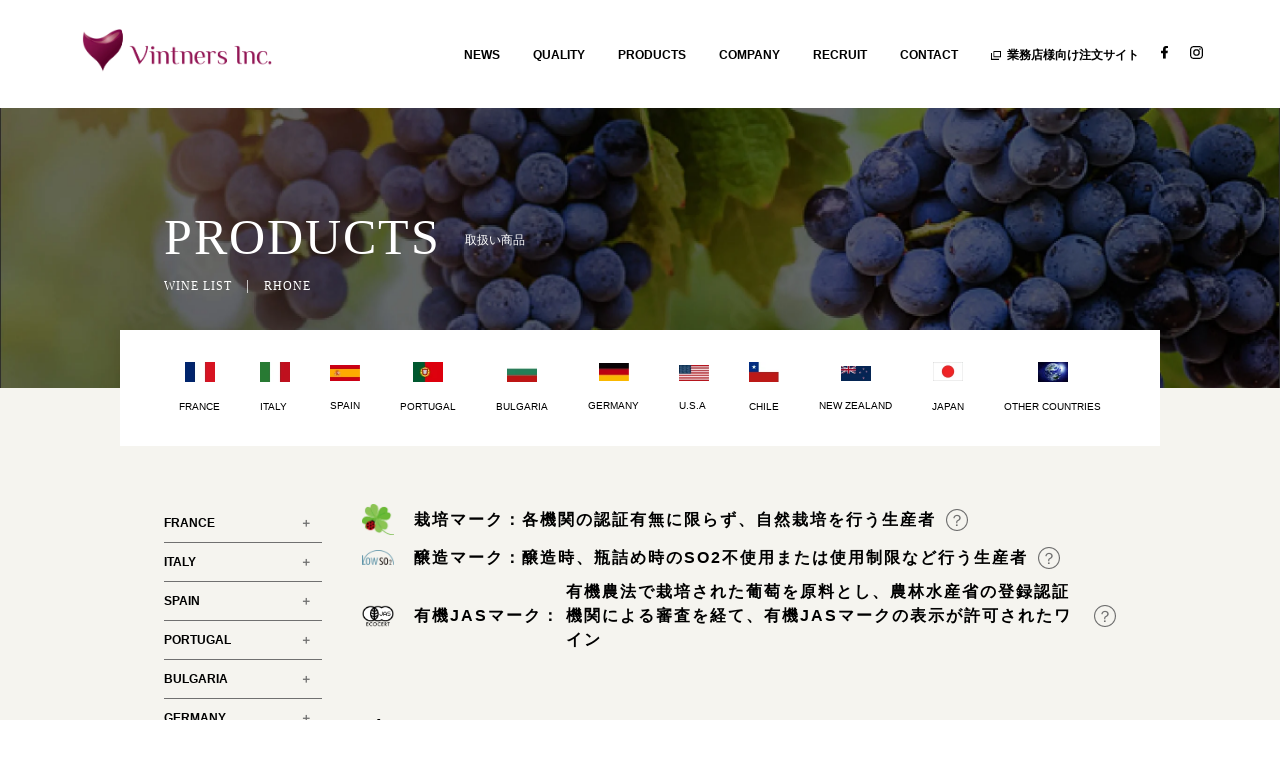

--- FILE ---
content_type: text/html; charset=UTF-8
request_url: https://www.vintners.co.jp/producing_area/rhone/
body_size: 47667
content:
<!DOCTYPE html><html lang="ja" id="html"><head><meta charset="utf-8"><meta name="viewport" content="width=device-width, initial-scale=1.0"><style media="all">.font-e{font-family:"Futura Std",sans-serif !important}*{-webkit-box-sizing:border-box;box-sizing:border-box}html,body,h1,h2,h3,h4,h5,h6,ul,ol,dl,li,dt,dd,p,div,span,img,a,table,tr,th,td{margin:0;padding:0;border:0;font-weight:400;font-size:100%;vertical-align:baseline}header,footer,nav,section,article,aside,figure,figcaption{display:block}body{line-height:1}*,*:before,*:after{box-sizing:border-box}ol,ul{list-style:none;list-style-type:none}input,button,select,textarea{-webkit-appearance:none;-moz-appearance:none;appearance:none;background:rgba(0,0,0,0);border:none;border-radius:0;font:inherit;outline:none;color:#000}input:-webkit-autofill{-webkit-box-shadow:0 0 0px 1000px #fff inset}textarea{resize:vertical}input[type=submit],input[type=button],label,button,select{cursor:pointer}select::-ms-expand{display:none}.font-e{font-family:"Futura Std",sans-serif !important}html{font-size:62.5%}@media screen and (max-width:1008px){html{font-size:.8vw}}@media screen and (max-width:700px){html{font-size:53.6%}}@media screen and (min-width:701px){.if-sp{display:none !important}}@media screen and (max-width:700px){.if-pc{display:none !important}}body{font-size:1.6rem;line-height:1.5;font-family:"Noto Sans JP",sans-serif;background:#fff}body.fix{overflow:hidden}.main{padding-top:10.8rem}@media screen and (max-width:700px){.main{padding-top:77px}}a{text-decoration:none;transition:all .3s ease 0s;color:#000;transition:opacity .3s 0}a:hover,a:hover i{opacity:.7}button{transition:opacity .3s ease 0s}button:hover,button:hover i{opacity:.7}img,video{width:100%;height:auto;border:none}.inner{width:96.486090776%;max-width:132rem;margin:auto}.container{max-width:100rem;padding:0 2.4rem;margin:auto}@media screen and (max-width:700px){.container{padding:0 12px}}.title{color:#921654;font-size:1.2rem;font-weight:700;text-transform:uppercase;letter-spacing:.2em;position:relative;padding-left:9.2rem}.title:before{content:"";height:.1rem;width:7.4rem;background:#da565c;position:absolute;left:0;top:50%;transform:translateY(-50%)}.catch{font-size:3.2rem;font-weight:200}.lead{font-size:1.4rem;font-weight:300}.more{font-size:1.2rem;display:inline-block;position:relative;padding-right:2.4rem}.more:after{content:"";position:absolute;width:44px;height:44px;background:url(//www.vintners.co.jp/wp/wp-content/themes/original/css/../images/more.svg);right:-4rem;bottom:50%;transform:translateY(50%)}.link{background:#921654;display:block;color:#fff;width:25.5rem;height:4.4rem;line-height:4.3rem;text-align:center;margin:auto;border:1px solid #921654;position:relative;font-size:1.2rem}.link:after{content:"";position:absolute;width:4px;height:8px;background:url(//www.vintners.co.jp/wp/wp-content/themes/original/css/../images/arrow.svg) center center/contain;top:54%;right:2rem;transform:translateY(-50%)}.page-top{height:28rem}@media screen and (max-width:700px){.page-top{height:124px}}.page-top .container{height:100%;display:flex;align-items:center}.page-top h1{display:flex;align-items:center;color:#fff;text-transform:uppercase}@media screen and (max-width:700px){.page-top h1{padding:0 12px;flex-direction:column;align-items:flex-start}}.page-top h1 .en{font-size:5rem;font-family:"Futura Std";font-weight:lighter;letter-spacing:.2rem}.page-top h1 .ja{font-size:12px;margin-left:2.4rem;margin-top:.4rem}@media screen and (max-width:700px){.page-top h1 .ja{margin-left:.4rem;margin-top:-8px}}.page-top .sub{color:#fff;text-transform:uppercase;font-size:1.2rem;letter-spacing:.1rem;font-family:"Futura Std"}@media screen and (max-width:700px){.page-top .sub{padding:0 12px;margin-left:.4rem;font-size:10px}}.page-top .sub span{font-size:1.4rem;padding:1rem}.pnavi{text-align:center;font-size:1.2rem;padding:4rem}@media screen and (max-width:700px){.pnavi{padding:2rem 0}}.pnavi .prev,.pnavi .next{text-transform:uppercase}.pnavi .prev:before{content:"＜";margin-right:4px;font-weight:400}.pnavi .next:after{content:"＞";margin-left:4px;font-weight:400}.pnavi .page-numbers{font-weight:700;margin:2rem}.pnavi .page-numbers.current{border-bottom:1px solid}.wine-card{background:#fff;padding:3rem;display:flex;font-size:1.2rem;line-height:1.7;position:relative;margin-bottom:6rem}@media screen and (max-width:700px){.wine-card{flex-direction:column}}.wine-card .mark-wrap{display:flex}@media screen and (min-width:701px){.wine-card .mark-wrap{margin-bottom:1rem}}@media screen and (max-width:700px){.wine-card .mark-wrap{margin-top:2rem}}.wine-card .mark-wrap .yukijas{width:35px}.wine-card .mark-wrap .saibai{width:24px}.wine-card .mark-wrap .kouzou{width:34px;margin-left:2rem}@media screen and (min-width:701px){.wine-card .thumbnail{width:14rem}}.wine-card .card-terms{margin-top:2rem}.wine-card .content{flex:1;padding:1rem 0 1rem 2rem}@media screen and (max-width:700px){.wine-card .content{padding:0}}.wine-card .content .color{font-family:"Noto Sans JP";font-weight:300}@media screen and (max-width:700px){.wine-card .content .color{font-weight:700;margin-top:1.6rem}}.wine-card .content .en{font-size:2rem;letter-spacing:.2rem}.wine-card .content .card-title{margin-top:.4rem}.wine-card .content .detail{margin-top:1rem}.wine-card .content .text{margin-top:1rem}.wine-card .content .producer{margin-top:1.2rem}.wine-card .content .cod{margin-top:1.2rem}.wine-card .content .code-wrap{margin-top:1.2rem;display:flex;color:#921654}@media screen and (max-width:700px){.wine-card .content .code-wrap{flex-direction:column}}@media screen and (min-width:701px){.wine-card .content .code{margin-left:1rem}}.wine-card .content .place{margin-top:1.6rem}.wine-card .content .place .head{color:#921654}.wine-card .content .place .content{font-size:1.7rem;margin-left:.8rem}.wine-card .content .anker{text-align:right}@media screen and (max-width:700px){.wine-card .content .anker{text-align:center;margin-top:3rem}}.wine-card .content .anker a{position:relative;padding-right:2rem}.wine-card .content .anker a:after{position:absolute;content:"";font-size:1.6rem;color:#707070;right:0;top:50%;transform:translateY(-50%);width:12px;height:12px;background:url(//www.vintners.co.jp/wp/wp-content/themes/original/css/../images/icon-arrow.svg);background-repeat:no-repeat}.wine-card .new{background:#921654;color:#fff;width:6rem;height:6rem;position:absolute;top:-2rem;right:3rem;display:flex;justify-content:center;align-items:center;text-transform:uppercase}@media screen and (max-width:700px){.wine-card .new{top:-2rem;right:1rem;font-weight:700}}.link-card{background:#fff;padding:3rem 2.8rem 2rem}.link-card .card-title{text-align:center;font-weight:700;font-size:1.8rem}.link-card .card-wrap{display:flex;justify-content:center}@media screen and (max-width:700px){.link-card .card-wrap{flex-direction:column}}.link-card .card-wrap a{display:flex;align-items:center;color:#921654;border:1px solid #921654;font-size:1.4rem;padding:1rem 1.6rem;margin:2rem 0}@media screen and (min-width:701px){.link-card .card-wrap a:not(:first-child){margin-left:2rem}}@media screen and (max-width:700px){.link-card .card-wrap a{margin:2rem 0 0;justify-content:space-between}}.link-card .card-wrap a:after{content:"";background:url(//www.vintners.co.jp/wp/wp-content/themes/original/css/../images/icon-right-red.svg);background-repeat:no-repeat;background-size:contain;width:16px;height:12px;display:block;margin-left:1rem}@media screen and (min-width:701px){.form{padding:0 4rem}}.form .form-title{font-size:2.8rem;margin-top:4rem;font-weight:300}.form dl{margin-top:6rem;display:flex;align-items:center;flex-wrap:wrap}@media screen and (min-width:701px){.form dl dt{margin-bottom:2.8rem;width:24rem;padding-right:6.6rem}}@media screen and (max-width:700px){.form dl dt{margin-bottom:1rem}}.form dl dt.required{position:relative}.form dl dt.required:after{content:"必須";position:absolute;color:#fff;background:#000;border-radius:4px;right:0;top:50%;transform:translateY(-50%);padding:2px 6px;display:block;font-size:1.2rem}@media screen and (max-width:700px){.form dl dt.required:after{right:-44px}}.form dl dt label{font-size:1.5rem}.form dl dt label>br{display:none}.form dl dt label .en{color:#921654}@media screen and (min-width:701px){.form dl dt label .en{display:block}}.form dl dd{font-size:1.4rem}.form dl dd.attention{padding-left:0}@media screen and (min-width:701px){.form dl dd{margin-bottom:2.8rem;width:calc(100% - 24rem);padding-left:3.2rem}}@media screen and (max-width:700px){.form dl dd{margin-bottom:3.6rem;width:100%}}.form dl dd input,.form dl dd textarea,.form dl dd select{border:1px solid #d2d2d2;border-radius:10px;width:100%;font-size:1.5rem;padding:1.2rem 2rem}.form dl dd .privacy-link{color:#a1a1a1}.form button[type=submit]{background:#921654;font-size:1.2rem;width:24.8rem;height:4.4rem;line-height:4.4rem;color:#fff;margin:7.7rem auto;display:block}@media screen and (max-width:700px){.form button[type=submit]{margin:2rem auto}}.product-item{background:#fff;width:100%;margin-top:2rem;position:relative}.product-item:after{content:"";position:absolute;color:#707070;right:3rem;top:50%;transform:translateY(-50%);height:12px;width:10px;background:url(//www.vintners.co.jp/wp/wp-content/themes/original/css/../images/icon-arrow.svg);background-repeat:no-repeat}.product-item>a{padding:2rem 3rem;display:flex;align-items:center;width:100%}.product-item .thumbnail{width:54px;height:54px}.product-item .thumbnail img{object-fit:cover;height:auto}.product-item h3{padding:0 3rem;font-size:1.2rem}.product-item h3 span{font-weight:700;display:block;letter-spacing:.2rem}.product-item h3 .ja{margin-top:.4rem}.product-item .saibai{width:24px}.product-item .kouzou{width:28px}@media screen and (min-width:701px){.product-item .kouzou{margin-left:1rem}}.font-e{font-family:"Futura Std",sans-serif !important}#header.header{padding:0 5.6rem;height:10.8rem;display:flex;position:fixed;z-index:100;top:0;left:0;width:100%;background:#fff}@media screen and (max-width:700px){#header.header{height:77px;padding:0 26px}}#header .logo{width:20rem}#header .header-inner{display:flex;justify-content:space-between;align-items:center}#header .nav{display:flex}#header .nav-list{display:flex;align-items:center}#header .nav-list li{margin-left:3.3rem}@media screen and (min-width:701px){#header .nav-list li:last-child{margin-bottom:-3px}}@media screen and (max-width:700px){#header .nav-list li{width:216px;margin:auto}}#header .nav-list li a{text-transform:uppercase;font-weight:700;font-size:1.2rem}#header .nav-list li a.anker{display:flex;align-items:center}#header .nav-list li a.anker>img{width:10px;margin-right:.6rem}@media screen and (max-width:700px){#header .nav-list li a.anker>img{width:12px}}@media screen and (max-width:700px){#header .nav-list li a{font-size:18px;pointer-events:none}}@media screen and (max-width:700px){#header .nav-list{background:#fff;position:fixed;top:77px;left:100vw;right:auto;flex-direction:column;width:100vw;justify-content:space-around;align-items:flex-start;transition:all .2s;box-shadow:0 3px 6px #000;overflow:auto;-webkit-overflow-scrolling:touch;height:88%;padding:10% 0}#header .nav-list.active{left:0;right:0}#header .nav-list.active a{pointer-events:all}}#header .sns{display:flex}#header .sns li{margin-left:2.2rem}@media screen and (max-width:700px){#header .sns li{margin-left:1.6rem}}#header .sns li a{display:block}#header .drawer-toggle{cursor:pointer;width:20px;margin-left:28px}.font-e{font-family:"Futura Std",sans-serif !important}.footer-head{height:18rem;background:url(//www.vintners.co.jp/wp/wp-content/themes/original/css/../images/footer-bg.jpg) center center/cover no-repeat;display:flex;align-items:center;justify-content:center}@media screen and (max-width:700px){.footer-head{height:204px}}.footer-head .content{display:flex}@media screen and (max-width:700px){.footer-head .content{flex-direction:column}}.footer-head .footer-link{width:28rem;background:#921654;padding:1.7rem 0 1.5rem;color:#fff;font-size:1.2rem;text-align:center;display:block;margin:0 2rem;font-weight:700}@media screen and (max-width:700px){.footer-head .footer-link{margin:.5rem 0}}.footer-body{background:#333;color:#fff;padding:5.6rem 3.2rem 4.6rem}.footer-body a{color:#fff}@media screen and (min-width:701px){.footer-body .footer-inner{display:flex;justify-content:space-between}}.footer-body .content{display:flex;flex-direction:column}@media screen and (min-width:701px){.footer-body .content{width:32%;padding-right:2rem;padding-top:2rem}}.footer-body .content p{font-size:1rem;line-height:2}.footer-body .footer-logo{width:240px;margin-bottom:2rem}.footer-body .nav{display:flex;flex-wrap:wrap;font-size:1.2rem}@media screen and (min-width:701px){.footer-body .nav{width:58%}}@media screen and (max-width:700px){.footer-body .nav{margin-top:32px}}.footer-body .nav li{width:33.3%;margin-bottom:4rem}@media screen and (max-width:700px){.footer-body .nav li{width:50%}}.footer-body .sns{display:flex;font-size:1.2rem;justify-content:center;margin-top:12rem}@media screen and (max-width:700px){.footer-body .sns{margin-top:4rem}}.footer-body .sns li{margin:0 2rem}.footer-body .sns li a{display:flex;align-items:center}.footer-body .sns li img{width:1.2rem;height:1.6rem;margin-right:1rem}.footer-body .copy{text-align:center;font-size:1.2rem;margin-top:2.8rem}.font-e{font-family:"Futura Std",sans-serif !important}.sidebar-wrap{display:flex}@media screen and (max-width:700px){.sidebar-wrap{flex-direction:column}}@media screen and (min-width:701px){#sidebar{width:24rem;padding-right:4rem}}#sidebar .back{text-transform:uppercase;font-size:1.2rem;font-weight:lighter;font-weight:700;display:flex;align-items:center;margin-bottom:5rem;letter-spacing:.18em}@media screen and (min-width:701px){#sidebar .back{padding-left:2rem}}#sidebar .back .icon{width:12px;margin-right:1.2rem}#sidebar .search-form{position:relative;width:100%}#sidebar .search-form input{border:none;width:100%;border-bottom:1px solid #707070;padding:.8rem .8rem .8rem 2rem}#sidebar .search-form:before{content:"";position:absolute;top:50%;left:0;transform:translateY(-50%);background:url(//www.vintners.co.jp/wp/wp-content/themes/original/css/../images/icon-serch.svg) center center/contain no-repeat;width:14px;height:14px}#sidebar .cat-list{margin-top:4rem}@media screen and (max-width:700px){#sidebar .cat-list{display:flex;flex-wrap:wrap;justify-content:center;margin-top:2rem}}#sidebar .cat-list li{margin-top:1rem}@media screen and (max-width:700px){#sidebar .cat-list li{margin:0 1.4rem}}#sidebar .cat-list li a.is-active{border-bottom:1px solid #707070}#sidebar .cat-list li a span{font-weight:700;font-size:1.2rem;text-transform:uppercase}@media screen and (max-width:700px){#sidebar.sidebar-products{display:none;background:#f5f4ef;padding:4rem 8rem;margin-top:77px;position:fixed;width:100vw;top:0;left:0;z-index:50;overflow:auto;-webkit-overflow-scrolling:touch;height:90%;box-shadow:0 3px 6px #000}}#sidebar.sidebar-products .list>li{font-size:1.2rem}#sidebar.sidebar-products .list>li .en{font-weight:700;text-transform:uppercase}#sidebar.sidebar-products .list>li .toggle{padding:1rem 0;border-bottom:1px solid #707070;cursor:pointer;position:relative}#sidebar.sidebar-products .list>li .toggle:after{content:"＋";color:#707070;position:absolute;right:1rem;top:50%;transform:translateY(-50%)}#sidebar.sidebar-products .list>li .toggle.active:after{content:"ー"}#sidebar.sidebar-products .list>li .children{display:none;padding:1rem 0}#sidebar.sidebar-products .list>li .children>li{margin-top:1rem}#sidebar.sidebar-products .list>li .children>li a{font-weight:700}#sidebar .products-search .search-inner{margin-top:4rem}#sidebar .products-search input,#sidebar .products-search select{margin-bottom:1rem;background:#fff;width:100%;padding:.4rem 1rem;font-weight:700;font-size:1.2rem}@media screen and (max-width:700px){#sidebar .products-search input,#sidebar .products-search select{padding:1rem 1.6rem}}#sidebar .search-link{background:#921654;color:#fff;width:100%;height:3.2rem;line-height:3.2rem;text-transform:uppercase;font-size:1.2rem;font-weight:700;letter-spacing:.1em;display:flex;justify-content:center;align-items:center;font-size:1.2rem}@media screen and (max-width:700px){#sidebar .search-link{height:33px;line-height:33px}}#sidebar .search-link .icon{width:12px;margin-right:.5rem}.sidebar-toggle{width:50px;height:50px;position:fixed;bottom:24px;right:24px;cursor:pointer;z-index:60;background:url(//www.vintners.co.jp/wp/wp-content/themes/original/css/../images/logo-search.svg);background-repeat:no-repeat;background-size:contain}.sidebar-toggle.active{background:url(//www.vintners.co.jp/wp/wp-content/themes/original/css/../images/logo-search-cancel.svg);background-repeat:no-repeat;background-size:contain}.font-e{font-family:"Futura Std",sans-serif !important}#top-main .top{height:72rem;padding:3.2rem 0;position:relative}@media screen and (max-width:700px){#top-main .top{margin:0;height:80vh;width:100%}}#top-main .top-video{position:absolute;top:0;left:0;width:100%;height:100%;z-index:-1;object-fit:cover;height:100%;width:100%}#top-main .top-container{display:flex;justify-content:flex-end;align-items:flex-end;height:100%;padding:0 5.6rem}@media screen and (max-width:700px){#top-main .top-container{padding:0 12px;width:100%}}#top-main .top .contents{display:none}@media screen and (max-width:700px){#top-main .top .contents{width:100%}}#top-main .top .contents a{display:block;background:#921654;color:#fff;border:.3rem solid #921654;font-size:1.4rem;padding:.4rem 1.6rem;margin-top:2rem;position:relative;width:30rem;z-index:0;min-width:204px}@media screen and (max-width:700px){#top-main .top .contents a{width:100%;font-size:12px;text-align:center;padding:.6rem 8rem .6rem 1rem;margin-top:20px}}#top-main .top .contents a:after{position:absolute;content:"";width:4.4rem;height:4.4rem;right:-.8rem;top:-.8rem;z-index:1;box-shadow:2px 2px 2px #5d5d5d}@media screen and (max-width:700px){#top-main .top .contents a:after{right:-.2rem;top:50%;transform:translateY(-50%);width:40px;height:40px}}#top-main .top .contents a:nth-child(1):after{background:url([data-uri]);background-size:contain;background-repeat:no-repeat}#top-main .top .contents a:nth-child(2):after{background:url([data-uri]);background-size:contain;background-repeat:no-repeat}#top-main .top .contents a:nth-child(3):after{background:url(//www.vintners.co.jp/wp/wp-content/themes/original/css/../images/mv-icon2.png);background-size:contain;background-repeat:no-repeat}#top-main .news{padding:8rem 0}#top-main .news .link{margin-top:4rem}#top-main .news .list{margin-top:5.2rem}#top-main .news .list>li:last-child>a{border-bottom:1px solid #707070}#top-main .news .list>li>a{display:flex;padding:1.7rem;border-top:1px solid #707070}@media screen and (max-width:700px){#top-main .news .list>li>a{padding-left:0;padding-right:0}}@media screen and (max-width:700px){#top-main .news .list>li>a{flex-direction:column}}#top-main .news .list>li .head{display:flex;margin-bottom:8px}#top-main .news .list>li .date{font-size:1.2rem;font-weight:700;width:8.8rem;padding-right:2.7rem}#top-main .news .list>li .category{color:#921654;font-size:1.2rem;font-weight:700;width:20rem;padding-right:5.8rem}#top-main .news .list>li .news-title{font-size:1.4rem;line-height:2;overflow:hidden;text-overflow:ellipsis;display:-webkit-box;-webkit-line-clamp:2;-webkit-box-orient:vertical}#top-main .news .list>li .news-title span{color:#921654;margin-right:1.5rem}#top-main .news .list>li .news-title a{font-weight:500}#top-main .section-wrap{display:flex;padding:8rem 0}@media screen and (max-width:700px){#top-main .section-wrap{flex-wrap:wrap-reverse;padding:0 12px 18rem}}@media screen and (min-width:701px){#top-main .about-image{width:40%}}@media screen and (min-width:701px){#top-main .quality{padding-right:4.8rem}}#top-main .quality .catch{margin-top:6rem}@media screen and (min-width:701px){#top-main .quality .catch{padding-left:3.2rem}}@media screen and (max-width:700px){#top-main .quality .catch{font-size:2.5rem}}#top-main .quality .catch-sub{font-size:3rem}@media screen and (max-width:700px){#top-main .quality .catch-sub{font-size:2.5rem}}#top-main .quality .lead{margin-top:3rem}@media screen and (min-width:701px){#top-main .quality .lead{padding-left:3.2rem}}#top-main .quality .more{margin-top:4.8rem}@media screen and (min-width:701px){#top-main .quality .more{padding-left:3.2rem}}#top-main .product{padding-bottom:7rem}#top-main .product .head{height:54rem;display:flex;align-items:center;justify-content:center;background:url(//www.vintners.co.jp/wp/wp-content/themes/original/css/../images/product-bg.jpg) center center/cover no-repeat;margin-bottom:80px}@media screen and (max-width:700px){#top-main .product .head{padding:0 32px}}#top-main .product-title{text-align:center;text-transform:uppercase;font-size:5rem;color:#fff;font-weight:lighter;letter-spacing:1rem}#top-main .product-sub{text-align:center;font-size:1.7rem;text-transform:uppercase;color:#fff}#top-main .product-text{font-size:1.4rem;color:#fff;margin:4rem auto 0;text-align:center;font-weight:300;line-height:2}@media screen and (min-width:701px){#top-main .product-text{width:42rem}}#top-main .product .list{display:flex;justify-content:space-between;flex-wrap:wrap;margin-top:4rem}@media screen and (max-width:700px){#top-main .product .list{flex-direction:column}}#top-main .product .list li{border-bottom:1px solid #000;padding:2.4rem 1.2rem 2.4rem 0;position:relative}@media screen and (min-width:701px){#top-main .product .list li{width:46%}}#top-main .product .list li:after{content:"";position:absolute;background:url(//www.vintners.co.jp/wp/wp-content/themes/original/css/../images/arrow-p.svg) center center/contain no-repeat;width:10px;height:10px;top:50%;right:1rem;transform:translateY(-50%)}#top-main .product .list li a{display:flex;align-items:center;font-size:1.4rem}#top-main .product .list li a .thumbnail{width:28px;margin-right:22px}#top-main .product .list li a .en{text-transform:uppercase;padding-right:2.2rem}#top-main .product .link{margin-top:4rem}#top-main .product .instagram{margin-top:8rem}#top-main .product .instagram .sbi{margin-top:4rem}#top-main .product .instagram .sbi_photo_wrap{margin:1rem}@media screen and (max-width:700px){#top-main .product .instagram .sbi_photo_wrap{margin:.4rem}}#top-main .product .sns{display:flex;justify-content:center;margin-top:2rem}@media screen and (max-width:700px){#top-main .product .sns{flex-direction:column}}@media screen and (max-width:700px){#top-main .product .sns li{text-align:center;margin:.4rem 0}}#top-main .product .sns li a{font-weight:700;font-size:1.2rem;display:block;padding-left:2rem;margin:0 2rem;position:relative}@media screen and (max-width:700px){#top-main .product .sns li a{display:inline-block}}#top-main .product .sns li a:before{position:absolute;content:"";background:url(//www.vintners.co.jp/wp/wp-content/themes/original/css/../images/anker.svg);width:10px;height:8px;top:50%;left:0;transform:translateY(-50%)}.font-e{font-family:"Futura Std",sans-serif !important}#page.page-main{min-height:80vh;display:flex;align-items:center;justify-content:center;flex-direction:column}#page .page-title{text-align:center;font-size:3.2rem;margin-bottom:4rem}#page .subtitle{font-size:3rem;font-weight:300;margin-top:4rem;white-space:nowrap}@media screen and (min-width:701px){#page .subtitle{padding:0 8rem 0 4rem}}@media screen and (max-width:700px){#page .subtitle{font-size:2.5rem}}#page .subtitle-sub{font-size:2.8rem}@media screen and (max-width:700px){#page .subtitle-sub{font-size:2.5rem}}#page .text{font-size:1.5rem;line-height:1.8;margin-top:3.2rem}@media screen and (min-width:701px){#page .text{padding:0 8rem 0 4rem}}#page .section{padding:10rem 0}@media screen and (max-width:700px){#page .section{padding:4rem 0}}#page .section.bg{position:relative}#page .section.bg:after{content:"";position:absolute;z-index:-1;width:70%;height:48rem;background:#f5f4ef;top:0;left:0}@media screen and (max-width:700px){#page .section.bg:after{width:84%}}@media screen and (max-width:700px){#page .section.bg.company:after{left:auto;right:0}}#page .section.bg.quality-1:after{height:100%}#page .section.bg.quality-2:after{left:auto;right:0;height:100%}@media screen and (min-width:701px){#page .section.bg.quality-2:after{width:66%}}#page .section .flex{display:flex;justify-content:center;align-items:center}@media screen and (max-width:700px){#page .section .flex{flex-direction:column}}@media screen and (min-width:701px){#page .section .flex .content{width:60%}}#page .section .flex .image{flex:1}@media screen and (max-width:700px){#page .section .flex .image{margin-top:4rem}}#page .quality-1{padding:8rem 0}#page .quality-2{margin-top:8rem}@media screen and (max-width:700px){#page .quality-image{width:80%;margin-left:20%}}#page #company .dl{display:flex;flex-wrap:wrap;padding:0 4rem;font-size:1.5rem;margin-top:4rem}@media screen and (max-width:700px){#page #company .dl{flex-direction:column;padding:0}}#page #company .dl dt{padding:1.5rem 0;border-top:1px solid}@media screen and (min-width:701px){#page #company .dl dt{width:20rem;padding-right:2.4rem}}#page #company .dl dd{padding:1.5rem 0}@media screen and (min-width:701px){#page #company .dl dd{border-top:1px solid;width:calc(100% - 20rem)}}@media screen and (max-width:700px){#page #company .dl dd{padding-top:0}}#page #company .dl dt,#page #company .dl dd{letter-spacing:.2rem;line-height:1.8}#page #company .dl dt.border-none,#page #company .dl dd.border-none{border:none}#page #company .dl dt.padding-none,#page #company .dl dd.padding-none{border:none;padding-top:0}#page #company .iframe-wrap{margin-top:8rem;width:100%;aspect-ratio:912/455;position:relative}@media screen and (max-width:700px){#page #company .iframe-wrap{aspect-ratio:323/240;margin-top:2rem}}#page #company .iframe-wrap .iframe{position:absolute;top:0;left:0;height:100%;width:100%}#page #company .iframe-text{text-align:right;margin-top:2.4rem}@media screen and (max-width:700px){#page #company .iframe-text{margin-top:1.2rem}}#page #company .iframe-text a{font-size:1.2rem;font-weight:700}#page-evaluation .text-p{color:#921654}#page-evaluation.main{background:#f5f4ef}#page-evaluation .container{padding:8rem 2.4rem}#page-evaluation h1{color:#921654;font-size:2.4rem;border-bottom:1px solid #707070;padding-bottom:2rem}#page-evaluation .sub{margin-top:2rem;font-size:1.8rem}#page-evaluation .card-wrap{margin-top:4rem}@media screen and (min-width:701px){#page-evaluation .card-wrap{display:flex}}#page-evaluation .card-wrap>li{flex:1;background:#fff;display:flex;flex-direction:column;align-items:center;padding:4rem;border-radius:10px}@media screen and (min-width:701px){#page-evaluation .card-wrap>li:not(:first-child){margin-left:2rem}}@media screen and (max-width:700px){#page-evaluation .card-wrap>li:not(:first-child){margin-top:2rem}}#page-evaluation .card-wrap>li .mark-icon{display:flex;align-items:center;justify-content:center;min-height:90px}#page-evaluation .card-wrap>li .saibai{width:9rem}#page-evaluation .card-wrap>li .kouzou{width:14rem}#page-evaluation .card-wrap>li .yukijas{width:14rem}#page-evaluation .card-wrap>li .card-title{font-size:3.2rem;margin-top:1rem}#page-evaluation .card-wrap>li .card-text{margin-top:1rem;font-size:1.8rem}#page-evaluation .description-title{font-size:2.4rem;border-bottom:1px solid #707070;padding-bottom:2rem;margin-top:4rem}#page-evaluation .description{font-size:1.8rem;padding:2rem 0}@media screen and (min-width:701px){#page-evaluation .description{line-height:1.8}}#page-evaluation .description p{margin-bottom:5rem}#page-evaluation .back{color:#921654;cursor:pointer;display:inline-block}.font-e{font-family:"Futura Std",sans-serif !important}#archive-news .sidebar-wrap{margin:10rem auto}@media screen and (max-width:700px){#archive-news .sidebar-wrap{max-width:360px;margin:4rem auto}}#archive-news .contents{flex:1}@media screen and (max-width:700px){#archive-news .contents .list{margin-top:3rem}}#archive-news .contents .list li{border-bottom:1px solid #707070}#archive-news .contents .list li:not(:first-child)>a{padding-top:7.4rem}#archive-news .contents .list li>a{padding-bottom:7.4rem;display:flex}@media screen and (max-width:700px){#archive-news .contents .list li>a{flex-direction:column}}#archive-news .contents .list li .thumbnail{width:230px;height:230px}@media screen and (max-width:700px){#archive-news .contents .list li .thumbnail{width:100%;height:auto;aspect-ratio:1/1}}#archive-news .contents .list li .thumbnail img{object-fit:cover;height:100%}#archive-news .contents .list li .body{flex:1;padding-left:4.4rem}@media screen and (max-width:700px){#archive-news .contents .list li .body{padding:2rem 0 0}}#archive-news .contents .list li .body .head{display:flex;align-items:center}#archive-news .contents .list li .body .head .date{font-size:1.2rem;font-weight:700}#archive-news .contents .list li .body .head .category{font-size:1.2rem;color:#921654;font-weight:700;margin-left:1rem}#archive-news .contents .list li .body .news-title{margin-top:2.4rem;font-size:1.5rem;line-height:2;overflow:hidden;text-overflow:ellipsis;display:-webkit-box;-webkit-line-clamp:3;-webkit-box-orient:vertical}#archive-news .contents .list li .body .news-title span{color:#921654;padding-right:1.5rem}#archive-news .contents .list li .body p{font-size:1.2rem;margin-top:2.8rem;line-height:2;overflow:hidden;text-overflow:ellipsis;display:-webkit-box;-webkit-line-clamp:3;-webkit-box-orient:vertical}.font-e{font-family:"Futura Std",sans-serif !important}@media screen and (max-width:700px){#archive-products .sidebar-wrap{max-width:424px;margin:4rem auto}}#archive-products.main{background:#f5f4ef;padding-bottom:4rem}#archive-products .contents{width:100%}#archive-products .contents .mark-list{margin-bottom:6rem}#archive-products .contents .mark-list li{display:flex;align-items:center;min-height:25px}#archive-products .contents .mark-list li span{font-weight:700;letter-spacing:.2rem;display:block}#archive-products .contents .mark-list li span.head{white-space:nowrap}@media screen and (max-width:700px){#archive-products .contents .mark-list li span.head{width:100px}#archive-products .contents .mark-list li:nth-child(3) span.head{width:117px}}@media screen and (max-width:700px){#archive-products .contents .mark-list li span.body{flex:1}}#archive-products .contents .mark-list li .mark{width:32px;margin-right:2rem;flex-shrink:0;display:flex;align-items:center;justify-content:center}#archive-products .contents .mark-list li .icon{display:flex;align-items:center;width:22px;margin-left:1rem;flex-shrink:0}#archive-products .contents .mark-list li .icon img{object-fit:cover;height:100%}#archive-products .contents .mark-list li:not(:first-child){margin-top:1rem}#archive-products .contents .children{width:100%}#archive-products .contents .children>li{margin-bottom:6rem}#archive-products h2 .en{font-weight:700;font-size:2rem}#archive-products h2 .ja{font-weight:700;font-size:1.2rem;margin-left:2rem}@media screen and (max-width:700px){#archive-products h2 .ja{display:block;margin:.4rem 0}}#archive-products.search-main .search-title{font-size:1.2rem;margin-bottom:3rem;font-weight:700;letter-spacing:.1rem}@media screen and (max-width:700px){.area-nav-toggle-wrap{padding:0 2rem}}@media screen and (max-width:700px){.area-nav-toggle{padding:1.6rem;background:#fff;font-weight:700;text-align:center;font-size:14px;margin-top:2rem;position:relative}.area-nav-toggle:after{content:"";background:url(//www.vintners.co.jp/wp/wp-content/themes/original/css/../images/icon-down.svg);background-repeat:no-repeat;width:12px;height:6px;position:absolute;right:4rem;top:50%;transform:translateY(-50%);transition:transform ease .3s}.area-nav-toggle.active:after{transform:rotate(180deg)}}.area-nav{background:#fff;max-width:1040px;width:100%;margin:auto;display:flex}@media screen and (min-width:701px){.area-nav{padding:3.2rem;align-items:center;justify-content:center;transform:translateY(-50%)}}@media screen and (max-width:700px){.area-nav{flex-direction:column;padding:1rem;border-radius:5px;box-shadow:2px 2px 10px #d4d4d4;width:100%;margin-top:-1rem;display:none}}.area-nav>li{margin:0 2rem}@media screen and (max-width:700px){.area-nav>li a{display:flex;align-items:center;padding:1rem;border-bottom:1px solid #e6e6e6}}.area-nav>li .image{width:22px}@media screen and (min-width:701px){.area-nav>li .image{width:3rem;margin:auto}}.area-nav>li .en{font-size:1rem;text-transform:uppercase;margin-top:1rem}@media screen and (max-width:700px){.area-nav>li .en{margin-top:0;margin-left:1.8rem;font-weight:700}}.font-e{font-family:"Futura Std",sans-serif !important}#single.main-products-single{background:#f5f4ef}#single .single-news-contents{margin:10rem auto}@media screen and (max-width:700px){#single .single-news-contents{max-width:360px;margin:4rem auto}}#single .single-head{display:flex}#single .single-head .date{font-weight:700;font-size:1.2rem}#single .single-head .category{color:#921654;font-weight:700;font-size:1.2rem;margin-left:2rem}#single .contents{flex:1}@media screen and (max-width:700px){#single .contents{margin-top:6rem}}#single .single-title{font-size:3rem;font-weight:lighter;margin-top:3rem}#single .single-product-title{margin-top:2rem}#single .single-product-title .en{font-size:3.2rem;font-weight:lighter;letter-spacing:1rem}#single .single-product-title .ja{display:block;font-size:1.2rem;margin-top:1rem;font-weight:700;letter-spacing:.2rem}#single .single-content{line-height:1.8}#single .single-content-wrap{border-bottom:1px solid #707070;padding:4rem 0 8rem}#single .single-content img{width:100%;max-width:100%;height:auto}#single .single-content p{margin-bottom:2rem;font-size:1.5rem}#single .nav-links{display:flex;justify-content:center}#single .nav-previous{text-transform:uppercase;position:relative}#single .nav-previous a{font-weight:700}#single .nav-previous:before{content:"＜";padding-right:1rem}#single .nav-next{text-transform:uppercase;position:relative;margin-left:3rem}#single .nav-next a{font-weight:700}#single .nav-next:after{content:"＞";padding-left:1rem}#single figure{margin:0 0 1em}.single-products-contents .terms{color:#921654;font-size:1.2rem;font-weight:700;margin-top:6rem}@media screen and (min-width:701px){.single-products-contents .terms{padding-left:2rem}}.single-products-contents .link-card{margin-top:4rem}.single-products-contents .wine-post-list{margin-top:8rem}.single-products-contents .wine-post-list .title{margin-bottom:2rem}.single-products-contents .mark-title{font-weight:700;font-size:1.2rem;margin-bottom:6rem;display:flex;letter-spacing:.2rem;align-items:center}@media screen and (min-width:701px){.single-products-contents .mark-title{padding-left:8rem}}.single-products-contents .mark-title .icon{width:22px;margin-left:.8rem;margin-top:.4rem}.font-e{font-family:"Futura Std",sans-serif !important}#page-contact .entry-form{padding:10rem 0}#page-contact .entry-form .text{line-height:1.8;margin:3.6rem auto 0}@media screen and (min-width:701px){#page-contact .entry-form .text{width:74rem}}@media screen and (max-width:700px){#page-contact .entry-form .text{font-weight:700;margin-top:2.4rem}}#page-contact .entry-form .text.ja{font-size:1.5rem}#page-contact .entry-form .text.en{font-size:1.4rem;color:#921654}.form-complete-message{text-align:center}.font-e{font-family:"Futura Std",sans-serif !important}#page-recruit .entry-form{padding:10rem 0}#page-recruit .entry-form .text{line-height:1.8;margin:3.6rem auto 0}@media screen and (min-width:701px){#page-recruit .entry-form .text{width:74rem}}@media screen and (max-width:700px){#page-recruit .entry-form .text{font-weight:700;margin-top:2.4rem}}#page-recruit .entry-form .text.ja{font-size:1.5rem}#page-recruit .entry-form .text.en{font-size:1.4rem;color:#921654}#page-recruit .activity{margin-top:3rem}#page-recruit .adoption{padding:10rem 0 0}@media screen and (min-width:701px){#page-recruit .adoption-inner{padding:0 4rem}}#page-recruit .adoption-title{margin-top:4rem;font-size:2.8rem}#page-recruit .adoption-title .attention{font-size:2.8rem;font-weight:300}#page-recruit .adoption dl{margin-top:3rem}@media screen and (min-width:701px){#page-recruit .adoption dl{display:flex;flex-wrap:wrap}}#page-recruit .adoption dl dt{width:20rem;font-size:1.4rem;line-height:1.8}@media screen and (min-width:701px){#page-recruit .adoption dl dt{padding:2rem 0;padding-right:2rem}}@media screen and (max-width:700px){#page-recruit .adoption dl dt{padding:2rem 0 0}}#page-recruit .adoption dl dd{line-height:1.8;font-size:1.4rem;padding:2rem 4rem 2rem 0}@media screen and (min-width:701px){#page-recruit .adoption dl dd{width:calc(100% - 20rem)}}@media screen and (max-width:700px){#page-recruit .adoption dl dd{padding:.4rem 0 2rem}}#page-recruit .adoption dl dd:not(:last-child){border-bottom:1px solid #d3d3d3}.font-e{font-family:"Futura Std",sans-serif !important}#privacy.privacy-section{background:#f2f2f2;padding:12rem 0}@media screen and (max-width:700px){#privacy.privacy-section{padding:6rem 0}}@media screen and (min-width:701px){#privacy.privacy-section .content{padding:0 12rem}}#privacy.privacy-section .content:not(:first-child){margin-top:10rem}#privacy.privacy-section .privacy-title{font-size:2.8rem;text-align:center;margin-bottom:4rem;font-weight:300}#privacy.privacy-section .privacy-text{font-size:1.4rem;font-weight:300;margin-top:1rem}#sb_instagram{width:100%;margin:0 auto;padding:0;-webkit-box-sizing:border-box;-moz-box-sizing:border-box;box-sizing:border-box}#sb_instagram #sbi_images,#sb_instagram.sbi_fixed_height{-webkit-box-sizing:border-box;-moz-box-sizing:border-box}#sb_instagram:after,.sbi_lb-commentBox:after,.sbi_lb-data:after,.sbi_lb-dataContainer:after,.sbi_lb-outerContainer:after{content:"";display:table;clear:both}#sb_instagram.sbi_fixed_height{overflow:hidden;overflow-y:auto;box-sizing:border-box}#sb_instagram #sbi_images{box-sizing:border-box;display:grid;width:100%;padding:12px 0}#sb_instagram .sbi_header_link{-webkit-box-shadow:none;box-shadow:none}#sb_instagram .sbi_header_link:hover,.sbi_lightbox a img{border:none}#sb_instagram #sbi_images .sbi_item{display:inline-block;width:100%;vertical-align:top;zoom:1;margin:0!important;text-decoration:none;opacity:1;overflow:hidden;-webkit-box-sizing:border-box;-moz-box-sizing:border-box;box-sizing:border-box;-webkit-transition:.5s;-moz-transition:.5s;-o-transition:.5s;transition:.5s}#sb_instagram #sbi_images .sbi_item.sbi_transition{opacity:0}#sb_instagram.sbi_col_1 #sbi_images,#sb_instagram.sbi_col_1.sbi_disable_mobile #sbi_images{grid-template-columns:repeat(1,1fr)}#sb_instagram.sbi_col_2 #sbi_images,#sb_instagram.sbi_col_2.sbi_disable_mobile #sbi_images{grid-template-columns:repeat(2,1fr)}#sb_instagram.sbi_col_3 #sbi_images,#sb_instagram.sbi_col_3.sbi_disable_mobile #sbi_images{grid-template-columns:repeat(3,1fr)}#sb_instagram.sbi_col_4 #sbi_images,#sb_instagram.sbi_col_4.sbi_disable_mobile #sbi_images{grid-template-columns:repeat(4,1fr)}#sb_instagram.sbi_col_5 #sbi_images,#sb_instagram.sbi_col_5.sbi_disable_mobile #sbi_images{grid-template-columns:repeat(5,1fr)}#sb_instagram.sbi_col_6 #sbi_images,#sb_instagram.sbi_col_6.sbi_disable_mobile #sbi_images{grid-template-columns:repeat(6,1fr)}#sb_instagram.sbi_col_7 #sbi_images,#sb_instagram.sbi_col_7.sbi_disable_mobile #sbi_images{grid-template-columns:repeat(7,1fr)}#sb_instagram.sbi_col_8 #sbi_images,#sb_instagram.sbi_col_8.sbi_disable_mobile #sbi_images{grid-template-columns:repeat(8,1fr)}#sb_instagram.sbi_col_9 #sbi_images,#sb_instagram.sbi_col_9.sbi_disable_mobile #sbi_images{grid-template-columns:repeat(9,1fr)}#sb_instagram.sbi_col_10 #sbi_images,#sb_instagram.sbi_col_10.sbi_disable_mobile #sbi_images{grid-template-columns:repeat(10,1fr)}#sb_instagram #sbi_load .sbi_load_btn,#sb_instagram .sbi_photo_wrap{position:relative}#sb_instagram .sbi_photo{display:block;text-decoration:none}#sb_instagram .sbi_photo img{width:100%;height:inherit;object-fit:cover;scale:1;transition:transform .5s ease-in-out;transition:transform .5s ease-in-out,-webkit-transform .5s ease-in-out;vertical-align:middle}#sb_instagram .sbi_no_js img,#sb_instagram br,#sb_instagram p:empty,#sb_instagram.sbi_no_js .sbi_load_btn,#sb_instagram.sbi_no_js .sbi_photo img{display:none}#sb_instagram a,#sb_instagram a:active,#sb_instagram a:focus,#sb_instagram a:hover,.sbi_lightbox a:active,.sbi_lightbox a:focus,.sbi_lightbox a:hover{outline:0}#sb_instagram img{display:block;padding:0!important;margin:0!important;max-width:100%!important;opacity:1!important}#sb_instagram .sbi_link{display:none;position:absolute;bottom:0;right:0;width:100%;padding:10px 0;background:rgba(0,0,0,.5);text-align:center;color:#fff;font-size:12px;line-height:1.1}#sb_instagram .sbi_link a{padding:0 6px;text-decoration:none;color:#fff;font-size:12px;line-height:1.1;display:inline-block;vertical-align:top;zoom:1}#sb_instagram .sbi_link .sbi_lightbox_link{padding-bottom:5px}#sb_instagram .sbi_link a:focus,#sb_instagram .sbi_link a:hover{text-decoration:underline}#sb_instagram .sbi_photo_wrap:focus .sbi_link,#sb_instagram .sbi_photo_wrap:hover .sbi_link{display:block}#sb_instagram svg:not(:root).svg-inline--fa{height:1em;display:inline-block}#sb_instagram .sbi_type_carousel .sbi_playbtn,#sb_instagram .sbi_type_carousel .svg-inline--fa.fa-play,#sb_instagram .sbi_type_video .sbi_playbtn,#sb_instagram .sbi_type_video .svg-inline--fa.fa-play,.sbi_type_carousel .fa-clone{display:block!important;position:absolute;z-index:1;color:rgba(255,255,255,.9);font-style:normal!important;text-shadow:0 0 8px rgba(0,0,0,.8)}#sb_instagram .sbi_type_carousel .sbi_playbtn,#sb_instagram .sbi_type_video .sbi_playbtn{z-index:2;top:50%;left:50%;margin-top:-24px;margin-left:-19px;padding:0;font-size:48px}#sb_instagram .sbi_type_carousel .fa-clone{right:12px;top:12px;font-size:24px;text-shadow:0 0 8px rgba(0,0,0,.3)}#sb_instagram .sbi_type_carousel .svg-inline--fa.fa-play,#sb_instagram .sbi_type_video .svg-inline--fa.fa-play,.sbi_type_carousel svg.fa-clone{-webkit-filter:drop-shadow(0px 0px 2px rgba(0,0,0,.4));filter:drop-shadow(0px 0px 2px rgba(0,0,0,.4))}#sb_instagram .sbi_loader{width:20px;height:20px;position:relative;top:50%;left:50%;margin:-10px 0 0 -10px;background-color:rgba(0,0,0,.5);border-radius:100%;-webkit-animation:1s ease-in-out infinite sbi-sk-scaleout;animation:1s ease-in-out infinite sbi-sk-scaleout}#sbi_load p{display:inline;padding:0;margin:0}#sb_instagram #sbi_load .sbi_loader{position:absolute;margin-top:-11px;background-color:#fff;opacity:1}@-webkit-keyframes sbi-sk-scaleout{0%{-webkit-transform:scale(0)}100%{-webkit-transform:scale(1);opacity:0}}@keyframes sbi-sk-scaleout{0%{-webkit-transform:scale(0);-ms-transform:scale(0);transform:scale(0)}100%{-webkit-transform:scale(1);-ms-transform:scale(1);transform:scale(1);opacity:0}}#sb_instagram .fa-spin,#sbi_lightbox .fa-spin{-webkit-animation:2s linear infinite fa-spin;animation:2s linear infinite fa-spin}#sb_instagram .fa-pulse,#sbi_lightbox .fa-pulse{-webkit-animation:1s steps(8) infinite fa-spin;animation:1s steps(8) infinite fa-spin}@-webkit-keyframes fa-spin{0%{-webkit-transform:rotate(0);transform:rotate(0)}100%{-webkit-transform:rotate(359deg);transform:rotate(359deg)}}@keyframes fa-spin{0%{-webkit-transform:rotate(0);transform:rotate(0)}100%{-webkit-transform:rotate(359deg);transform:rotate(359deg)}}.sbi-screenreader{text-indent:-9999px!important;display:block!important;width:0!important;height:0!important;line-height:0!important;text-align:left!important;overflow:hidden!important}#sb_instagram .sb_instagram_header,.sb_instagram_header{overflow:hidden;position:relative;-webkit-box-sizing:border-box;-moz-box-sizing:border-box;box-sizing:border-box;padding:12px 0}#sb_instagram .sb_instagram_header a,.sb_instagram_header a{transition:color .5s;text-decoration:none}.sb_instagram_header.sbi_header_outside{float:none;margin-left:auto!important;margin-right:auto!important;display:flex}.sbi_no_avatar .sbi_header_img{background:#333;color:#fff;width:50px;height:50px;position:relative}.sb_instagram_header .sbi_header_hashtag_icon{opacity:0;position:absolute;width:100%;top:0;bottom:0;left:0;text-align:center;color:#fff;background:rgba(0,0,0,.75)}.sbi_no_avatar .sbi_header_hashtag_icon{display:block;color:#fff;opacity:.9;-webkit-transition:background .6s linear,color .6s linear;-moz-transition:background .6s linear,color .6s linear;-o-transition:background .6s linear,color .6s linear;transition:background .6s linear,color .6s linear}.sbi_no_avatar:hover .sbi_header_hashtag_icon{display:block;opacity:1;-webkit-transition:background .2s linear,color .2s linear;-moz-transition:background .2s linear,color .2s linear;-o-transition:background .2s linear,color .2s linear;transition:background .2s linear,color .2s linear}@media all and (min-width:480px){#sb_instagram .sb_instagram_header.sbi_medium .sbi_header_img,#sb_instagram .sb_instagram_header.sbi_medium .sbi_header_img img,.sb_instagram_header.sbi_medium .sbi_header_img,.sb_instagram_header.sbi_medium .sbi_header_img img{width:80px;height:80px;border-radius:50%}#sb_instagram .sb_instagram_header.sbi_medium .sbi_header_text h3,.sb_instagram_header.sbi_medium .sbi_header_text h3{font-size:20px}#sb_instagram .sb_instagram_header.sbi_medium .sbi_header_text .sbi_bio,#sb_instagram .sb_instagram_header.sbi_medium .sbi_header_text .sbi_bio_info,.sb_instagram_header.sbi_medium .sbi_header_text .sbi_bio,.sb_instagram_header.sbi_medium .sbi_header_text .sbi_bio_info{font-size:14px}#sb_instagram .sb_instagram_header.sbi_medium .sbi_header_text .sbi_bio,#sb_instagram .sb_instagram_header.sbi_medium .sbi_header_text .sbi_bio_info,#sb_instagram .sb_instagram_header.sbi_medium .sbi_header_text h3,.sb_instagram_header.sbi_medium .sbi_header_text .sbi_bio,.sb_instagram_header.sbi_medium .sbi_header_text .sbi_bio_info,.sb_instagram_header.sbi_medium .sbi_header_text h3{line-height:1.4}#sb_instagram .sb_instagram_header.sbi_large .sbi_header_img,#sb_instagram .sb_instagram_header.sbi_large .sbi_header_img img,.sb_instagram_header.sbi_large .sbi_header_img,.sb_instagram_header.sbi_large .sbi_header_img img{width:120px;height:120px;border-radius:50%}#sb_instagram .sb_instagram_header.sbi_large .sbi_header_text h3,.sb_instagram_header.sbi_large .sbi_header_text h3{font-size:28px}#sb_instagram .sb_instagram_header.sbi_large .sbi_header_text .sbi_bio,#sb_instagram .sb_instagram_header.sbi_large .sbi_header_text .sbi_bio_info,.sb_instagram_header.sbi_large .sbi_header_text .sbi_bio,.sb_instagram_header.sbi_large .sbi_header_text .sbi_bio_info{font-size:16px}}#sb_instagram .sb_instagram_header .sbi_header_img,.sb_instagram_header .sbi_header_img{position:relative;width:50px;height:50px;overflow:hidden;-moz-border-radius:40px;-webkit-border-radius:40px;border-radius:50%}#sb_instagram .sb_instagram_header .sbi_header_img_hover,.sb_instagram_header .sbi_header_img_hover{opacity:0;position:absolute;width:100%;top:0;bottom:0;left:0;text-align:center;color:#fff;background:rgba(0,0,0,.75);z-index:2;transition:opacity .4s ease-in-out}#sb_instagram .sb_instagram_header .sbi_header_hashtag_icon .sbi_new_logo,#sb_instagram .sb_instagram_header .sbi_header_img_hover .sbi_new_logo,.sb_instagram_header .sbi_header_hashtag_icon .sbi_new_logo,.sb_instagram_header .sbi_header_img_hover .sbi_new_logo{position:absolute;top:50%;left:50%;margin-top:-12px;margin-left:-12px;width:24px;height:24px;font-size:24px}#sb_instagram .sb_instagram_header.sbi_medium .sbi_header_hashtag_icon .sbi_new_logo,.sb_instagram_header.sbi_medium .sbi_header_hashtag_icon .sbi_new_logo{margin-top:-18px;margin-left:-18px;width:36px;height:36px;font-size:36px}#sb_instagram .sb_instagram_header.sbi_large .sbi_header_hashtag_icon .sbi_new_logo,.sb_instagram_header.sbi_large .sbi_header_hashtag_icon .sbi_new_logo{margin-top:-24px;margin-left:-24px;width:48px;height:48px;font-size:48px}#sb_instagram .sb_instagram_header .sbi_header_img_hover i{overflow:hidden}#sb_instagram .sb_instagram_header .sbi_fade_in,.sb_instagram_header .sbi_fade_in{opacity:1;transition:opacity .2s ease-in-out}#sb_instagram .sb_instagram_header a:focus .sbi_header_img_hover,#sb_instagram .sb_instagram_header a:hover .sbi_header_img_hover,#sb_instagram.sbi_no_js #sbi_images .sbi_item.sbi_transition,.sb_instagram_header a:focus .sbi_header_img_hover,.sb_instagram_header a:hover .sbi_header_img_hover,.sbi_lb-nav a.sbi_lb-next:hover,.sbi_lb-nav a.sbi_lb-prev:hover{opacity:1}#sb_instagram .sb_instagram_header .sbi_header_text,.sb_instagram_header .sbi_header_text{display:flex;gap:20px;justify-content:flex-start;align-items:center}#sb_instagram .sb_instagram_header.sbi_large .sbi_feedtheme_header_text,.sb_instagram_header.sbi_large .sbi_feedtheme_header_text{gap:8px}.sb_instagram_header.sbi_medium .sbi_feedtheme_header_text{gap:4px}.sbi_feedtheme_header_text{display:flex;justify-content:flex-start;align-items:flex-start;flex:1;flex-direction:column;gap:4px}#sb_instagram .sb_instagram_header h3,.sb_instagram_header h3{font-size:16px;line-height:1.3;margin:0;padding:0}#sb_instagram .sb_instagram_header p,.sb_instagram_header p{font-size:13px;line-height:1.3;margin:0;padding:0}#sb_instagram .sb_instagram_header .sbi_header_text img.emoji,.sb_instagram_header .sbi_header_text img.emoji{margin-right:3px!important}#sb_instagram .sb_instagram_header .sbi_header_text.sbi_no_bio .sbi_bio_info,.sb_instagram_header .sbi_header_text.sbi_no_bio .sbi_bio_info{clear:both}#sb_instagram #sbi_load{float:left;clear:both;width:100%;text-align:center;opacity:1;transition:.5s ease-in}#sb_instagram #sbi_load .fa-spinner{display:none;position:absolute;top:50%;left:50%;margin:-8px 0 0 -7px;font-size:15px}#sb_instagram #sbi_load .sbi_load_btn,#sb_instagram .sbi_follow_btn a,.et-db #et-boc .et-l .et_pb_module .sbi_follow_btn a{display:inline-block;vertical-align:top;zoom:1;padding:7px 14px;margin:5px auto 0;background:#333;text-decoration:none;line-height:1.5}#sb_instagram .sbi_load_btn .sbi_btn_text,#sb_instagram .sbi_load_btn .sbi_loader{opacity:1;transition:.1s ease-in}#sb_instagram .sbi_hidden{opacity:0!important}#sb_instagram #sbi_load .sbi_load_btn,#sb_instagram .sbi_follow_btn a{border:none;color:#fff;font-size:13px;-moz-border-radius:4px;-webkit-border-radius:4px;border-radius:4px;-webkit-box-sizing:border-box;-moz-box-sizing:border-box;box-sizing:border-box;transition:.1s ease-in}.sbi_lb-nav a.sbi_lb-next,.sbi_lb-nav a.sbi_lb-prev{width:50px;padding-left:10px;padding-right:10px;opacity:.5;-webkit-transition:opacity .2s;-moz-transition:opacity .2s;-o-transition:opacity .2s}#sb_instagram .sbi_follow_btn{display:inline-block;vertical-align:top;zoom:1;text-align:center}#sb_instagram .sbi_follow_btn.sbi_top{display:block;margin-bottom:5px}#sb_instagram .sbi_follow_btn a{background:#408bd1;color:#fff}#sb_instagram #sbi_load .sbi_load_btn:focus,#sb_instagram #sbi_load .sbi_load_btn:hover{outline:0;box-shadow:inset 0 0 20px 20px rgba(255,255,255,.25)}#sb_instagram .sbi_follow_btn a:focus,#sb_instagram .sbi_follow_btn a:hover{outline:0;box-shadow:inset 0 0 10px 20px #359dff}#sb_instagram #sbi_load .sbi_load_btn:active,#sb_instagram .sbi_follow_btn a:active{box-shadow:inset 0 0 10px 20px rgba(0,0,0,.3)}#sb_instagram .sbi_follow_btn .fa,#sb_instagram .sbi_follow_btn svg{margin-bottom:-1px;margin-right:7px;font-size:15px}#sb_instagram .sbi_follow_btn svg{vertical-align:-.125em}#sb_instagram #sbi_load .sbi_follow_btn{margin-left:5px}#sb_instagram .sb_instagram_error{width:100%;text-align:center;line-height:1.4}#sbi_mod_error{display:none;border:1px solid #ddd;background:#eee;color:#333;margin:10px 0 0;padding:10px 15px;font-size:13px;text-align:center;clear:both;-moz-border-radius:4px;-webkit-border-radius:4px;border-radius:4px}#sbi_mod_error br{display:initial!important}#sbi_mod_error p{padding:5px 0!important;margin:0!important;line-height:1.3!important}#sbi_mod_error ol,#sbi_mod_error ul{padding:5px 0 5px 20px!important;margin:0!important}#sbi_mod_error li{padding:1px 0!important;margin:0!important}#sbi_mod_error span{font-size:12px}#sb_instagram.sbi_medium .sbi_photo_wrap .svg-inline--fa.fa-play,#sb_instagram.sbi_medium .sbi_playbtn{margin-top:-12px;margin-left:-9px;font-size:23px}#sb_instagram.sbi_medium .sbi_type_carousel .sbi_photo_wrap .fa-clone{right:8px;top:8px;font-size:18px}#sb_instagram.sbi_small .sbi_photo_wrap .svg-inline--fa.fa-play,#sb_instagram.sbi_small .sbi_playbtn{margin-top:-9px;margin-left:-7px;font-size:18px}#sb_instagram.sbi_small .sbi_type_carousel .sbi_photo_wrap .fa-clone{right:5px;top:5px;font-size:12px}@media all and (max-width:640px){#sb_instagram.sbi_col_3 #sbi_images,#sb_instagram.sbi_col_4 #sbi_images,#sb_instagram.sbi_col_5 #sbi_images,#sb_instagram.sbi_col_6 #sbi_images{grid-template-columns:repeat(2,1fr)}#sb_instagram.sbi_col_10 #sbi_images,#sb_instagram.sbi_col_7 #sbi_images,#sb_instagram.sbi_col_8 #sbi_images,#sb_instagram.sbi_col_9 #sbi_images{grid-template-columns:repeat(4,1fr)}#sb_instagram.sbi_width_resp{width:100%!important}}#sb_instagram.sbi_no_js #sbi_images .sbi_item .sbi_photo_wrap{box-sizing:border-box;position:relative;overflow:hidden}#sb_instagram.sbi_no_js #sbi_images .sbi_item .sbi_photo_wrap:before{content:"";display:block;padding-top:100%;z-index:-300}#sb_instagram.sbi_no_js #sbi_images .sbi_item .sbi_photo{position:absolute;top:0;left:0;bottom:0;right:0}#sb_instagram #sbi_images .sbi_js_load_disabled .sbi_imgLiquid_ready.sbi_photo,#sb_instagram #sbi_images .sbi_no_js_customizer .sbi_imgLiquid_ready.sbi_photo{padding-bottom:0!important}#sb_instagram #sbi_mod_error .sb_frontend_btn{display:inline-block;padding:6px 10px;background:rgba(0,0,0,.1);text-decoration:none;border-radius:5px;margin-top:10px;color:#444}#sb_instagram #sbi_mod_error .sb_frontend_btn:hover{background:rgba(0,0,0,.15)}#sb_instagram #sbi_mod_error .sb_frontend_btn .fa{margin-right:2px}#sb_instagram.sbi_palette_dark,#sbi_lightbox.sbi_palette_dark_lightbox .sbi_lb-outerContainer .sbi_lb-dataContainer,#sbi_lightbox.sbi_palette_dark_lightbox .sbi_lightbox_tooltip,#sbi_lightbox.sbi_palette_dark_lightbox .sbi_share_close,.sbi_header_outside.sbi_header_palette_dark{background-color:rgba(0,0,0,.85);color:rgba(255,255,255,.75)}#sb_instagram.sbi_palette_dark .sbi_caption,#sb_instagram.sbi_palette_dark .sbi_meta,#sbi_lightbox.sbi_lb-comments-enabled.sbi_palette_dark_lightbox .sbi_lb-commentBox p,#sbi_lightbox.sbi_palette_dark_lightbox .sbi_lb-outerContainer .sbi_lb-dataContainer .sbi_lb-details .sbi_lb-caption,#sbi_lightbox.sbi_palette_dark_lightbox .sbi_lb-outerContainer .sbi_lb-dataContainer .sbi_lb-number,.sbi_header_palette_dark,.sbi_header_palette_dark .sbi_bio{color:rgba(255,255,255,.75)}#sb_instagram.sbi_palette_dark .sbi_expand a,#sbi_lightbox.sbi_lb-comments-enabled.sbi_palette_dark_lightbox .sbi_lb-commentBox .sbi_lb-commenter,#sbi_lightbox.sbi_palette_dark_lightbox .sbi_lb-outerContainer .sbi_lb-dataContainer .sbi_lb-details a,#sbi_lightbox.sbi_palette_dark_lightbox .sbi_lb-outerContainer .sbi_lb-dataContainer .sbi_lb-details a p,.sbi_header_palette_dark a{color:#fff}#sb_instagram.sbi_palette_light,#sbi_lightbox.sbi_palette_light_lightbox .sbi_lb-outerContainer .sbi_lb-dataContainer,#sbi_lightbox.sbi_palette_light_lightbox .sbi_lightbox_tooltip,#sbi_lightbox.sbi_palette_light_lightbox .sbi_share_close,.sbi_header_outside.sbi_header_palette_light{color:rgba(0,0,0,.85);background-color:rgba(255,255,255,.75)}#sb_instagram.sbi_palette_light .sbi_caption,#sb_instagram.sbi_palette_light .sbi_meta,#sbi_lightbox.sbi_lb-comments-enabled.sbi_palette_light_lightbox .sbi_lb-commentBox p,#sbi_lightbox.sbi_palette_light_lightbox .sbi_lb-outerContainer .sbi_lb-dataContainer .sbi_lb-details .sbi_lb-caption,#sbi_lightbox.sbi_palette_light_lightbox .sbi_lb-outerContainer .sbi_lb-dataContainer .sbi_lb-number,.sbi_header_palette_light,.sbi_header_palette_light .sbi_bio{color:rgba(0,0,0,.85)}#sb_instagram.sbi_palette_light .sbi_expand a,#sbi_lightbox.sbi_lb-comments-enabled.sbi_palette_light_lightbox .sbi_lb-commentBox .sbi_lb-commenter,#sbi_lightbox.sbi_palette_light_lightbox .sbi_lb-outerContainer .sbi_lb-dataContainer .sbi_lb-details a,#sbi_lightbox.sbi_palette_light_lightbox .sbi_lb-outerContainer .sbi_lb-dataContainer .sbi_lb-details a p,.sbi_header_palette_light a{color:#000}@media all and (max-width:800px){#sb_instagram.sbi_tab_col_10 #sbi_images{grid-template-columns:repeat(10,1fr)}#sb_instagram.sbi_tab_col_9 #sbi_images{grid-template-columns:repeat(9,1fr)}#sb_instagram.sbi_tab_col_8 #sbi_images{grid-template-columns:repeat(8,1fr)}#sb_instagram.sbi_tab_col_7 #sbi_images{grid-template-columns:repeat(7,1fr)}#sb_instagram.sbi_tab_col_6 #sbi_images{grid-template-columns:repeat(6,1fr)}#sb_instagram.sbi_tab_col_5 #sbi_images{grid-template-columns:repeat(5,1fr)}#sb_instagram.sbi_tab_col_4 #sbi_images{grid-template-columns:repeat(4,1fr)}#sb_instagram.sbi_tab_col_3 #sbi_images{grid-template-columns:repeat(3,1fr)}#sb_instagram.sbi_tab_col_2 #sbi_images{grid-template-columns:repeat(2,1fr)}#sb_instagram.sbi_tab_col_1 #sbi_images{grid-template-columns:1fr}}@media all and (max-width:480px){#sb_instagram.sbi_col_10 #sbi_images,#sb_instagram.sbi_col_10.sbi_mob_col_auto #sbi_images,#sb_instagram.sbi_col_3 #sbi_images,#sb_instagram.sbi_col_3.sbi_mob_col_auto #sbi_images,#sb_instagram.sbi_col_4 #sbi_images,#sb_instagram.sbi_col_4.sbi_mob_col_auto #sbi_images,#sb_instagram.sbi_col_5 #sbi_images,#sb_instagram.sbi_col_5.sbi_mob_col_auto #sbi_images,#sb_instagram.sbi_col_6 #sbi_images,#sb_instagram.sbi_col_6.sbi_mob_col_auto #sbi_images,#sb_instagram.sbi_col_7 #sbi_images,#sb_instagram.sbi_col_7.sbi_mob_col_auto #sbi_images,#sb_instagram.sbi_col_8 #sbi_images,#sb_instagram.sbi_col_8.sbi_mob_col_auto #sbi_images,#sb_instagram.sbi_col_9 #sbi_images,#sb_instagram.sbi_col_9.sbi_mob_col_auto #sbi_images,#sb_instagram.sbi_mob_col_1 #sbi_images{grid-template-columns:1fr}#sb_instagram.sbi_mob_col_2 #sbi_images{grid-template-columns:repeat(2,1fr)}#sb_instagram.sbi_mob_col_3 #sbi_images{grid-template-columns:repeat(3,1fr)}#sb_instagram.sbi_mob_col_4 #sbi_images{grid-template-columns:repeat(4,1fr)}#sb_instagram.sbi_mob_col_5 #sbi_images{grid-template-columns:repeat(5,1fr)}#sb_instagram.sbi_mob_col_6 #sbi_images{grid-template-columns:repeat(6,1fr)}#sb_instagram.sbi_mob_col_7 #sbi_images{grid-template-columns:repeat(7,1fr)}#sb_instagram.sbi_mob_col_8 #sbi_images{grid-template-columns:repeat(8,1fr)}#sb_instagram.sbi_mob_col_9 #sbi_images{grid-template-columns:repeat(9,1fr)}#sb_instagram.sbi_mob_col_10 #sbi_images{grid-template-columns:repeat(10,1fr)}}#sb_instagram #sbi_images .sbi_item.sbi_num_diff_hide{display:none!important}body:after{content:url([data-uri]);display:none}.sbi_lightboxOverlay{position:absolute;top:0;left:0;z-index:99999;background-color:#000;opacity:.9;display:none}.sbi_lightbox{position:absolute;left:0;width:100%;z-index:100000;text-align:center;line-height:0;font-weight:400}.sbi_lightbox .sbi_lb-image{display:block;height:auto;max-width:inherit;-webkit-border-radius:3px;-moz-border-radius:3px;-ms-border-radius:3px;-o-border-radius:3px;border-radius:3px;object-fit:contain}.sbi_lightbox.sbi_lb-comments-enabled .sbi_lb-image{-webkit-border-radius:3px 0 0 3px;-moz-border-radius:3px 0 0 3px;-ms-border-radius:3px 0 0 3px;-o-border-radius:3px 0 0 3px;border-radius:3px 0 0 3px}.sbi_lb-outerContainer{position:relative;background-color:#000;width:250px;height:250px;margin:0 auto 5px;-webkit-border-radius:4px;-moz-border-radius:4px;-ms-border-radius:4px;-o-border-radius:4px;border-radius:4px}.sbi_lb-container-wrapper{height:100%}.sbi_lb-container{position:relative;top:0;left:0;width:100%;height:100%;bottom:0;right:0}.sbi_lb-loader{position:absolute;width:100%;top:50%;left:0;height:20px;margin-top:-10px;text-align:center;line-height:0}.sbi_lb-loader span{display:block;width:14px;height:14px;margin:0 auto;background:url([data-uri]) no-repeat}.sbi_lb-container>.nav{left:0}.sbi_lb-nav a{position:absolute;z-index:100;top:0;height:90%;outline:0;background-image:url('[data-uri]')}.sbi_lb-next,.sbi_lb-prev{height:100%;cursor:pointer;display:block}.sbi_lb-nav a.sbi_lb-prev{left:-70px;float:left;transition:opacity .2s}.sbi_lb-nav a.sbi_lb-next{right:-70px;float:right;transition:opacity .2s}.sbi_lb-nav span{display:block;top:55%;position:absolute;left:20px;width:34px;height:45px;margin:-25px 0 0;background:url([data-uri]) no-repeat}.sbi_lb-nav a.sbi_lb-prev span{background-position:-53px 0}.sbi_lb-nav a.sbi_lb-next span{left:auto;right:20px;background-position:-18px 0}.sbi_lb-dataContainer{margin:0 auto;padding-top:10px;width:100%;font-family:"Open Sans",Helvetica,Arial,sans-serif;-moz-border-radius-bottomleft:4px;-webkit-border-bottom-left-radius:4px;border-bottom-left-radius:4px;-moz-border-radius-bottomright:4px;-webkit-border-bottom-right-radius:4px;border-bottom-right-radius:4px}.sbi_lightbox.sbi_lb-comments-enabled .sbi_lb-outerContainer{position:relative;padding-right:300px;background:#fff;-webkit-box-sizing:content-box;-moz-box-sizing:content-box;box-sizing:content-box}.sbi_lightbox.sbi_lb-comments-enabled .sbi_lb-container-wrapper{position:relative;background:#000}.sbi_lightbox.sbi_lb-comments-enabled .sbi_lb-dataContainer{width:300px!important;position:absolute;top:0;right:-300px;height:100%;bottom:0;background:#fff;line-height:1.4;overflow:hidden;overflow-y:auto;text-align:left}.sbi_lightbox.sbi_lb-comments-enabled .sbi_lb-commentBox{display:block!important;width:100%;margin-top:20px;padding:4px}#sbi_lightbox.sbi_lb-comments-enabled .sbi_lb-number{padding-bottom:0}#sbi_lightbox.sbi_lb-comments-enabled .sbi_lb-caption{width:100%;max-width:100%;margin-bottom:20px}#sbi_lightbox.sbi_lb-comments-enabled .sbi_lb-caption .sbi_caption_text{display:inline-block;padding-top:10px}.sbi_lightbox.sbi_lb-comments-enabled .sbi_lb-comment{display:block!important;width:100%;min-width:100%;float:left;clear:both;font-size:12px;padding:3px 20px 3px 0;margin:0 0 1px;-webkit-box-sizing:border-box;-moz-box-sizing:border-box;box-sizing:border-box}.sbi_lightbox.sbi_lb-comments-enabled .sbi_lb-commenter{font-weight:700;margin-right:5px}.sbi_lightbox.sbi_lb-comments-enabled .sbi_lb-commentBox p{text-align:left}.sbi_lightbox.sbi_lb-comments-enabled .sbi_lb-dataContainer{box-sizing:border-box;padding:15px 20px}.sbi_lb-data{padding:0 4px;color:#ccc}.sbi_lb-data .sbi_lb-details{width:85%;float:left;text-align:left;line-height:1.1}.sbi_lb-data .sbi_lb-caption{float:left;font-size:13px;font-weight:400;line-height:1.3;padding-bottom:3px;color:#ccc;word-wrap:break-word;word-break:break-word;overflow-wrap:break-word;-webkit-hyphens:auto;-moz-hyphens:auto;hyphens:auto}.sbi_lb-data .sbi_lb-caption a{color:#ccc;font-weight:700;text-decoration:none}.sbi_lb-commenter:hover,.sbi_lb-data .sbi_lb-caption .sbi_lightbox_username:hover p,.sbi_lb-data .sbi_lb-caption a:hover{color:#fff;text-decoration:underline}.sbi_lb-data .sbi_lb-caption .sbi_lightbox_username{float:left;width:100%;color:#ccc;padding-bottom:0;display:block;margin:0 0 5px}#sbi_lightbox.sbi_lightbox.sbi_lb-comments-enabled .sbi_lb-number,#sbi_lightbox.sbi_lightbox.sbi_lb-comments-enabled .sbi_lightbox_action a,#sbi_lightbox.sbi_lightbox.sbi_lb-comments-enabled .sbi_lightbox_action a:hover,.sbi_lightbox.sbi_lb-comments-enabled .sbi_lb-commenter,.sbi_lightbox.sbi_lb-comments-enabled .sbi_lb-commenter:hover,.sbi_lightbox.sbi_lb-comments-enabled .sbi_lb-data,.sbi_lightbox.sbi_lb-comments-enabled .sbi_lb-data .sbi_lb-caption,.sbi_lightbox.sbi_lb-comments-enabled .sbi_lb-data .sbi_lb-caption .sbi_lightbox_username p,.sbi_lightbox.sbi_lb-comments-enabled .sbi_lb-data .sbi_lb-caption .sbi_lightbox_username:hover p,.sbi_lightbox.sbi_lb-comments-enabled .sbi_lb-data .sbi_lb-caption a,.sbi_lightbox.sbi_lb-comments-enabled .sbi_lb-data .sbi_lb-caption a:hover,.sbi_lightbox.sbi_lb-comments-enabled .sbi_lightbox_username{color:#333}.sbi_lightbox .sbi_lightbox_username img{float:left;border:none;width:32px;height:32px;margin-right:10px;background:#666;-moz-border-radius:40px;-webkit-border-radius:40px;border-radius:40px}.sbi_lightbox_username p{float:left;margin:0;padding:0;color:#ccc;line-height:32px;font-weight:700;font-size:13px}.sbi_lb-data .sbi_lb-number{display:block;float:left;clear:both;padding:5px 0 15px;font-size:12px;color:#999}.sbi_lb-data .sbi_lb-close{display:block;float:right;width:30px;height:30px;font-size:18px;color:#aaa;text-align:right;outline:0;opacity:.7;-webkit-transition:opacity .2s;-moz-transition:opacity .2s;-o-transition:opacity .2s;transition:opacity .2s}.sbi_lb-data .sbi_lb-close:hover{cursor:pointer;opacity:1;color:#fff}.sbi_lb-nav{top:0;left:0;width:100%;z-index:10;height:auto}.sbi-feed-block-cta,.sbi-feed-block-cta-img-ctn{width:100%!important;position:relative!important}.sbi_lightbox .sbi_owl-item:nth-child(n+2) .sbi_video{position:relative!important}.sbi_lb-container{padding:0}.sbi-feed-block-cta{border:1px solid #e8e8eb!important;border-radius:2px!important;text-align:center!important}.sbi-feed-block-cta-img-ctn{float:left!important;display:flex!important;justify-content:center!important;align-items:center!important;margin-top:50px!important;margin-bottom:35px!important}.sbi-feed-block-cta-img{width:65px!important;height:65px!important;position:relative!important;border:2px solid #dcdde1!important;border-radius:16px!important;-webkit-transform:rotate(-3deg)!important;transform:rotate(-3deg)!important;display:flex!important;justify-content:center!important;align-items:center!important}.sbi-feed-block-cta-img span svg{float:left!important}.sbi-feed-block-cta-img>*{-webkit-transform:rotate(3deg)!important;transform:rotate(3deg)!important}.sbi-feed-block-cta-logo{position:absolute!important;right:-15px!important;bottom:-19px!important;z-index:1!important}.sbi-feed-block-cta-heading{font-size:19px!important;padding:0!important;margin:0 0 30px!important;display:inline-block!important;width:100%!important;font-weight:700!important;line-height:1.4em!important}.sbi-feed-block-cta-btn{background:#0068a0!important;border-radius:2px!important;padding:8px 20px 8px 38px!important;cursor:pointer!important;color:#fff!important;position:relative!important;margin-bottom:30px!important}.sbi-feed-block-cta-btn:after,.sbi-feed-block-cta-btn:before{content:''!important;position:absolute!important;width:2px!important;height:12px!important;background:#fff!important;left:20px!important;top:14px!important}.sbi-feed-block-cta-btn:after{-webkit-transform:rotate(90deg)!important;transform:rotate(90deg)!important}.sbi-feed-block-cta-desc{display:flex!important;justify-content:center!important;align-items:center!important;padding:20px!important;background:#f9f9fa!important;border-top:1px solid #e8e8eb!important;margin-top:35px!important;flex-direction:column!important}.sbi-feed-block-cta-desc strong{color:#141b38!important;font-size:16px!important;font-weight:600!important;margin-bottom:8px!important}.sbi-feed-block-cta-desc span{color:#434960!important;font-size:14px!important;line-height:1.5em!important;padding:0 20%!important}.sbi-feed-block-cta-desc span a,.sbi-feed-block-cta-selector span a{text-transform:capitalize!important;text-decoration:underline!important;font-weight:600!important}.sbi-feed-block-cta-selector{width:100%!important;padding:0 20%!important;display:flex!important;justify-content:center!important;align-items:center!important;flex-direction:column!important;margin-bottom:45px!important}.sbi-feed-block-cta-feedselector{border:1px solid #d0d1d7!important;padding:8px 16px!important;margin-bottom:15px!important;max-width:100%!important;min-width:400px!important}.sbi-feed-block-cta-selector span{color:#2c324c!important}.sbi-feed-block-cta-selector span a:after{color:#2c324c!important;margin-left:2px!important;font-weight:400!important;text-decoration-color:#fff!important}.sbi-feed-block-cta-selector span a:first-of-type:after{content:','!important}.sbi-feed-block-cta-selector span a:nth-of-type(2):after{content:'or'!important;margin-left:5px!important;margin-right:2px!important}.et-db #et-boc .et-l .et-fb-modules-list ul>li.sb_facebook_feed:before,.et-db #et-boc .et-l .et-fb-modules-list ul>li.sb_instagram_feed:before,.et-db #et-boc .et-l .et-fb-modules-list ul>li.sb_twitter_feed:before,.et-db #et-boc .et-l .et-fb-modules-list ul>li.sb_youtube_feed:before{content:''!important;height:16px!important;font-variant:normal!important;background-position:center center!important;background-repeat:no-repeat!important}.et-db #et-boc .et-l .et-fb-modules-list ul>li.sb_facebook_feed:before{background-image:url("data:image/svg+xml,%3Csvg width='16' height='16' viewBox='0 0 29 29' fill='none' xmlns='http://www.w3.org/2000/svg'%3E%3Cpath d='M12.9056 18.109H13.4056V17.609H12.9056V18.109ZM9.79722 18.109H9.29722V18.609H9.79722V18.109ZM9.79722 14.5601V14.0601H9.29722V14.5601H9.79722ZM12.9056 14.5601V15.0601H13.4056V14.5601H12.9056ZM20.2604 7.32764H20.7604V6.90407L20.3426 6.83444L20.2604 7.32764ZM20.2604 10.3503V10.8503H20.7604V10.3503H20.2604ZM16.7237 14.5601H16.2237V15.0601H16.7237V14.5601ZM20.1258 14.5601L20.6199 14.6367L20.7094 14.0601H20.1258V14.5601ZM19.5751 18.109V18.609H20.0035L20.0692 18.1857L19.5751 18.109ZM16.7237 18.109V17.609H16.2237V18.109H16.7237ZM27.0523 14.5601H26.5523L26.5523 14.5612L27.0523 14.5601ZM17.0803 26.6136L16.9877 26.1222L17.0803 26.6136ZM12.5489 26.6139L12.6411 26.1225L12.5489 26.6139ZM14.8147 1.79797C7.80749 1.79797 2.07703 7.51685 2.07703 14.5601H3.07703C3.07703 8.06849 8.36042 2.79797 14.8147 2.79797V1.79797ZM2.07703 14.5601C2.07703 20.7981 6.54984 25.9974 12.4567 27.1053L12.6411 26.1225C7.19999 25.1019 3.07703 20.3097 3.07703 14.5601H2.07703ZM13.4056 26.3139V18.109H12.4056V26.3139H13.4056ZM12.9056 17.609H9.79722V18.609H12.9056V17.609ZM10.2972 18.109V14.5601H9.29722V18.109H10.2972ZM9.79722 15.0601H12.9056V14.0601H9.79722V15.0601ZM13.4056 14.5601V11.8556H12.4056V14.5601H13.4056ZM13.4056 11.8556C13.4056 10.4191 13.8299 9.36825 14.5211 8.67703C15.2129 7.98525 16.2305 7.59512 17.5314 7.59512V6.59512C16.0299 6.59512 14.7346 7.04939 13.814 7.96992C12.893 8.891 12.4056 10.2204 12.4056 11.8556H13.4056ZM17.5314 7.59512C18.1724 7.59512 18.8342 7.65119 19.3401 7.70823C19.592 7.73664 19.8029 7.76502 19.9504 7.78622C20.0241 7.79681 20.0818 7.8056 20.1208 7.81167C20.1402 7.81471 20.155 7.81706 20.1647 7.81863C20.1695 7.81941 20.1731 7.82 20.1754 7.82037C20.1765 7.82056 20.1773 7.82069 20.1778 7.82077C20.178 7.82081 20.1782 7.82083 20.1782 7.82084C20.1783 7.82085 20.1783 7.82085 20.1783 7.82085C20.1783 7.82085 20.1783 7.82085 20.1783 7.82085C20.1782 7.82084 20.1782 7.82084 20.2604 7.32764C20.3426 6.83444 20.3426 6.83443 20.3425 6.83443C20.3425 6.83442 20.3424 6.83441 20.3424 6.83441C20.3423 6.83439 20.3422 6.83437 20.342 6.83435C20.3418 6.8343 20.3414 6.83425 20.341 6.83417C20.3401 6.83403 20.3389 6.83383 20.3373 6.83357C20.3342 6.83307 20.3298 6.83234 20.3241 6.83142C20.3127 6.82958 20.2962 6.82695 20.2749 6.82362C20.2323 6.81698 20.1707 6.8076 20.0927 6.7964C19.9369 6.774 19.7157 6.74425 19.4521 6.71453C18.927 6.65532 18.2243 6.59512 17.5314 6.59512V7.59512ZM19.7604 7.32764V10.3503H20.7604V7.32764H19.7604ZM20.2604 9.85033H18.7185V10.8503H20.2604V9.85033ZM18.7185 9.85033C17.851 9.85033 17.1997 10.1241 16.7742 10.6148C16.3604 11.0922 16.2237 11.7025 16.2237 12.2594H17.2237C17.2237 11.8495 17.3257 11.5053 17.5298 11.2699C17.7224 11.0477 18.0684 10.8503 18.7185 10.8503V9.85033ZM16.2237 12.2594V14.5601H17.2237V12.2594H16.2237ZM16.7237 15.0601H20.1258V14.0601H16.7237V15.0601ZM19.6317 14.4834L19.081 18.0323L20.0692 18.1857L20.6199 14.6367L19.6317 14.4834ZM19.5751 17.609H16.7237V18.609H19.5751V17.609ZM16.2237 18.109V26.3135H17.2237V18.109H16.2237ZM17.1728 27.105C20.0281 26.5671 22.618 25.068 24.5079 22.8512L23.7469 22.2025C22.0054 24.2452 19.6188 25.6266 16.9877 26.1222L17.1728 27.105ZM24.5079 22.8512C26.4793 20.5388 27.5591 17.5977 27.5523 14.559L26.5523 14.5612C26.5586 17.3614 25.5636 20.0715 23.7469 22.2025L24.5079 22.8512ZM27.5523 14.5601C27.5523 7.51685 21.8218 1.79797 14.8147 1.79797V2.79797C21.2689 2.79797 26.5523 8.06849 26.5523 14.5601H27.5523ZM16.2237 26.3135C16.2237 26.8064 16.6682 27.2 17.1728 27.105L16.9877 26.1222C17.119 26.0975 17.2237 26.2006 17.2237 26.3135H16.2237ZM12.4567 27.1053C12.9603 27.1998 13.4056 26.8073 13.4056 26.3139H12.4056C12.4056 26.2001 12.5107 26.098 12.6411 26.1225L12.4567 27.1053Z' fill='%232b87da' /%3E%3Cpath d='M12.9056 18.1088H13.4056V17.6088H12.9056V18.1088ZM9.79724 18.1088H9.29724V18.6088H9.79724V18.1088ZM9.79724 14.5599V14.0599H9.29724V14.5599H9.79724ZM12.9056 14.5599V15.0599H13.4056V14.5599H12.9056ZM20.2604 7.32749H20.7604V6.90392L20.3426 6.83429L20.2604 7.32749ZM20.2604 10.3502V10.8502H20.7604V10.3502H20.2604ZM16.7237 14.5599H16.2237V15.0599H16.7237V14.5599ZM20.1258 14.5599L20.6199 14.6366L20.7094 14.0599H20.1258V14.5599ZM19.5751 18.1088V18.6088H20.0035L20.0692 18.1855L19.5751 18.1088ZM16.7237 18.1088V17.6088H16.2237V18.1088H16.7237ZM13.4056 26.366V18.1088H12.4056V26.366H13.4056ZM12.9056 17.6088H9.79724V18.6088H12.9056V17.6088ZM10.2972 18.1088V14.5599H9.29724V18.1088H10.2972ZM9.79724 15.0599H12.9056V14.0599H9.79724V15.0599ZM13.4056 14.5599V11.8554H12.4056V14.5599H13.4056ZM13.4056 11.8554C13.4056 10.4189 13.8299 9.3681 14.5212 8.67688C15.2129 7.9851 16.2305 7.59497 17.5314 7.59497V6.59497C16.0299 6.59497 14.7346 7.04924 13.814 7.96977C12.893 8.89085 12.4056 10.2202 12.4056 11.8554H13.4056ZM17.5314 7.59497C18.1724 7.59497 18.8342 7.65103 19.3401 7.70808C19.592 7.73648 19.803 7.76487 19.9504 7.78607C20.0241 7.79666 20.0819 7.80545 20.1208 7.81152C20.1402 7.81455 20.155 7.81691 20.1647 7.81848C20.1695 7.81926 20.1731 7.81984 20.1754 7.82022C20.1765 7.8204 20.1773 7.82054 20.1778 7.82061C20.178 7.82065 20.1782 7.82068 20.1783 7.82069C20.1783 7.8207 20.1783 7.8207 20.1783 7.8207C20.1783 7.8207 20.1783 7.82069 20.1783 7.82069C20.1782 7.82069 20.1782 7.82068 20.2604 7.32749C20.3426 6.83429 20.3426 6.83428 20.3425 6.83427C20.3425 6.83427 20.3424 6.83426 20.3424 6.83425C20.3423 6.83424 20.3422 6.83422 20.3421 6.8342C20.3418 6.83415 20.3414 6.83409 20.341 6.83402C20.3401 6.83387 20.3389 6.83367 20.3374 6.83342C20.3343 6.83291 20.3298 6.83219 20.3241 6.83127C20.3127 6.82943 20.2962 6.82679 20.2749 6.82347C20.2324 6.81683 20.1707 6.80745 20.0927 6.79624C19.9369 6.77385 19.7158 6.7441 19.4522 6.71438C18.927 6.65516 18.2244 6.59497 17.5314 6.59497V7.59497ZM19.7604 7.32749V10.3502H20.7604V7.32749H19.7604ZM20.2604 9.85018H18.7185V10.8502H20.2604V9.85018ZM18.7185 9.85018C17.8511 9.85018 17.1997 10.1239 16.7743 10.6146C16.3604 11.092 16.2237 11.7024 16.2237 12.2592H17.2237C17.2237 11.8493 17.3257 11.5052 17.5298 11.2697C17.7224 11.0476 18.0684 10.8502 18.7185 10.8502V9.85018ZM16.2237 12.2592V14.5599H17.2237V12.2592H16.2237ZM16.7237 15.0599H20.1258V14.0599H16.7237V15.0599ZM19.6317 14.4833L19.081 18.0322L20.0692 18.1855L20.6199 14.6366L19.6317 14.4833ZM19.5751 17.6088H16.7237V18.6088H19.5751V17.6088ZM16.2237 18.1088V26.366H17.2237V18.1088H16.2237ZM16.4146 26.1752H13.2148V27.1752H16.4146V26.1752ZM16.2237 26.366C16.2237 26.2606 16.3092 26.1752 16.4146 26.1752V27.1752C16.8615 27.1752 17.2237 26.8129 17.2237 26.366H16.2237ZM12.4056 26.366C12.4056 26.8129 12.7679 27.1752 13.2148 27.1752V26.1752C13.3202 26.1752 13.4056 26.2606 13.4056 26.366H12.4056Z' fill='%232b87da'/%3E%3C/svg%3E%0A")}.et-db #et-boc .et-l .et-fb-modules-list ul>li.sb_instagram_feed:before{background-image:url("data:image/svg+xml,%3Csvg width='16' height='16' viewBox='0 0 24 24' fill='none' xmlns='http://www.w3.org/2000/svg'%3E%3Crect x='1' y='1' width='22' height='22' rx='6' stroke='%232b87da' stroke-width='1.5'/%3E%3Ccircle cx='12' cy='12' r='5' stroke='%232b87da' stroke-width='1.5'/%3E%3Ccircle cx='18.5' cy='5.75' r='1.25' fill='%232b87da'/%3E%3C/svg%3E%0A")}.et-db #et-boc .et-l .et-fb-modules-list ul>li.sb_twitter_feed:before{background-image:url("data:image/svg+xml,%3Csvg width='16' height='16' viewBox='0 0 29 29' fill='none' xmlns='http://www.w3.org/2000/svg'%3E%3Cpath d='M27.8762 6.78846C27.9345 6.7065 27.8465 6.60094 27.7536 6.63936C27.0263 6.93989 26.26 7.15757 25.4698 7.29241C25.3632 7.31061 25.3082 7.16347 25.3956 7.09969C26.2337 6.48801 26.8918 5.63649 27.2636 4.63802C27.2958 4.55162 27.2014 4.47574 27.1212 4.52123C26.1605 5.06618 25.1092 5.45524 24.0054 5.68842C23.971 5.69568 23.9354 5.68407 23.9113 5.65844C22.9264 4.60891 21.5545 4 19.9999 4C17.0624 4 14.6624 6.4 14.6624 9.3625C14.6624 9.74071 14.702 10.109 14.7724 10.4586C14.7855 10.5235 14.7342 10.5842 14.6681 10.5803C10.3227 10.3231 6.45216 8.2421 3.84135 5.09864C3.79681 5.04501 3.71241 5.0515 3.67879 5.11257C3.26061 5.8722 3.02493 6.75115 3.02493 7.675C3.02493 9.41548 3.84362 10.9704 5.13417 11.9317C5.2141 11.9913 5.17327 12.12 5.07385 12.1129C4.32811 12.0597 3.63173 11.835 3.00827 11.5171C2.99303 11.5094 2.97493 11.5204 2.97493 11.5375V11.5375C2.97493 13.9896 4.6205 16.0638 6.86301 16.7007C6.96452 16.7295 6.96588 16.8757 6.86218 16.8953C6.25772 17.0096 5.63724 17.0173 5.0289 16.9176C4.95384 16.9052 4.89095 16.9762 4.91633 17.0479C5.26967 18.0466 5.91213 18.9192 6.7637 19.5537C7.58576 20.1661 8.56481 20.5283 9.58351 20.6001C9.67715 20.6067 9.71634 20.7266 9.64124 20.7829C7.78574 22.1744 5.52424 22.9237 3.19993 22.9125C2.91864 22.9125 2.63736 22.9015 2.35608 22.8796C2.25034 22.8714 2.20189 23.0116 2.29272 23.0664C4.58933 24.4509 7.27959 25.25 10.1499 25.25C19.9999 25.25 25.4124 17.075 25.4124 9.9875C25.4124 9.76833 25.4124 9.5598 25.4026 9.34228C25.4011 9.30815 25.4168 9.27551 25.4445 9.2555C26.3819 8.57814 27.1984 7.74079 27.8762 6.78846Z' stroke='%232b87da' stroke-width='1.25' stroke-linejoin='round'/%3E%3C/svg%3E%0A")}.et-db #et-boc .et-l .et-fb-modules-list ul>li.sb_youtube_feed:before{background-image:url("data:image/svg+xml,%3Csvg width='27' height='20' viewBox='0 0 27 20' fill='none' xmlns='http://www.w3.org/2000/svg'%3E%3Cpath d='M11 13.3267C11 13.4037 11.0834 13.4518 11.15 13.4133L17.3377 9.83658C17.4043 9.79808 17.4043 9.70192 17.3377 9.66342L11.15 6.08673C11.0834 6.0482 11 6.0963 11 6.17331V13.3267ZM25.45 3.7125C25.6125 4.3 25.725 5.0875 25.8 6.0875C25.8875 7.0875 25.925 7.95 25.925 8.7L26 9.75C26 12.4875 25.8 14.5 25.45 15.7875C25.1375 16.9125 24.4125 17.6375 23.2875 17.95C22.7 18.1125 21.625 18.225 19.975 18.3C18.35 18.3875 16.8625 18.425 15.4875 18.425L13.5 18.5C8.2625 18.5 5 18.3 3.7125 17.95C2.5875 17.6375 1.8625 16.9125 1.55 15.7875C1.3875 15.2 1.275 14.4125 1.2 13.4125C1.1125 12.4125 1.075 11.55 1.075 10.8L1 9.75C1 7.0125 1.2 5 1.55 3.7125C1.8625 2.5875 2.5875 1.8625 3.7125 1.55C4.3 1.3875 5.375 1.275 7.025 1.2C8.65 1.1125 10.1375 1.075 11.5125 1.075L13.5 1C18.7375 1 22 1.2 23.2875 1.55C24.4125 1.8625 25.1375 2.5875 25.45 3.7125Z' stroke='%232b87da' stroke-width='1.25' stroke-linejoin='round'/%3E%3C/svg%3E%0A")}.et-db #et-boc .et-l .et_pb_module .sbi_follow_btn a{border:none;color:#fff;font-size:13px;-moz-border-radius:4px;-webkit-border-radius:4px;border-radius:4px;-webkit-box-sizing:border-box;-moz-box-sizing:border-box;box-sizing:border-box}.et-db #et-boc .et-l .et_pb_module .sbi-feed-block-cta-btn:after,.et-db #et-boc .et-l .et_pb_module .sbi-feed-block-cta-btn:before{top:10px!important}
/*! This file is auto-generated */
.wp-block-button__link{color:#fff;background-color:#32373c;border-radius:9999px;box-shadow:none;text-decoration:none;padding:calc(.667em + 2px) calc(1.333em + 2px);font-size:1.125em}.wp-block-file__button{background:#32373c;color:#fff;text-decoration:none}body{--wp--preset--color--black:#000;--wp--preset--color--cyan-bluish-gray:#abb8c3;--wp--preset--color--white:#fff;--wp--preset--color--pale-pink:#f78da7;--wp--preset--color--vivid-red:#cf2e2e;--wp--preset--color--luminous-vivid-orange:#ff6900;--wp--preset--color--luminous-vivid-amber:#fcb900;--wp--preset--color--light-green-cyan:#7bdcb5;--wp--preset--color--vivid-green-cyan:#00d084;--wp--preset--color--pale-cyan-blue:#8ed1fc;--wp--preset--color--vivid-cyan-blue:#0693e3;--wp--preset--color--vivid-purple:#9b51e0;--wp--preset--gradient--vivid-cyan-blue-to-vivid-purple:linear-gradient(135deg,rgba(6,147,227,1) 0%,#9b51e0 100%);--wp--preset--gradient--light-green-cyan-to-vivid-green-cyan:linear-gradient(135deg,#7adcb4 0%,#00d082 100%);--wp--preset--gradient--luminous-vivid-amber-to-luminous-vivid-orange:linear-gradient(135deg,rgba(252,185,0,1) 0%,rgba(255,105,0,1) 100%);--wp--preset--gradient--luminous-vivid-orange-to-vivid-red:linear-gradient(135deg,rgba(255,105,0,1) 0%,#cf2e2e 100%);--wp--preset--gradient--very-light-gray-to-cyan-bluish-gray:linear-gradient(135deg,#eee 0%,#a9b8c3 100%);--wp--preset--gradient--cool-to-warm-spectrum:linear-gradient(135deg,#4aeadc 0%,#9778d1 20%,#cf2aba 40%,#ee2c82 60%,#fb6962 80%,#fef84c 100%);--wp--preset--gradient--blush-light-purple:linear-gradient(135deg,#ffceec 0%,#9896f0 100%);--wp--preset--gradient--blush-bordeaux:linear-gradient(135deg,#fecda5 0%,#fe2d2d 50%,#6b003e 100%);--wp--preset--gradient--luminous-dusk:linear-gradient(135deg,#ffcb70 0%,#c751c0 50%,#4158d0 100%);--wp--preset--gradient--pale-ocean:linear-gradient(135deg,#fff5cb 0%,#b6e3d4 50%,#33a7b5 100%);--wp--preset--gradient--electric-grass:linear-gradient(135deg,#caf880 0%,#71ce7e 100%);--wp--preset--gradient--midnight:linear-gradient(135deg,#020381 0%,#2874fc 100%);--wp--preset--font-size--small:13px;--wp--preset--font-size--medium:20px;--wp--preset--font-size--large:36px;--wp--preset--font-size--x-large:42px;--wp--preset--spacing--20:.44rem;--wp--preset--spacing--30:.67rem;--wp--preset--spacing--40:1rem;--wp--preset--spacing--50:1.5rem;--wp--preset--spacing--60:2.25rem;--wp--preset--spacing--70:3.38rem;--wp--preset--spacing--80:5.06rem;--wp--preset--shadow--natural:6px 6px 9px rgba(0,0,0,.2);--wp--preset--shadow--deep:12px 12px 50px rgba(0,0,0,.4);--wp--preset--shadow--sharp:6px 6px 0px rgba(0,0,0,.2);--wp--preset--shadow--outlined:6px 6px 0px -3px rgba(255,255,255,1),6px 6px rgba(0,0,0,1);--wp--preset--shadow--crisp:6px 6px 0px rgba(0,0,0,1)}.has-text-align-left{text-align:left}.has-text-align-center{text-align:center}.has-text-align-right{text-align:right}body .is-layout-flex{display:flex}</style><title>ローヌ | 生産地 | 輸入ワインの専門商社、株式会社ヴィントナーズ  Vintners Inc.</title><meta name="keywords" content=""><meta name="description" content="ヴィントナーズは1998年に設立したインポーターです。フランス、イタリア、スペインを中心に厳選したハイクオリティーワインを取り揃えて参りました。当社が正規代理店を務めるワインは多くのソムリエやバイヤーの方々にその品質を認められ、お取り扱いいただいております。"><link rel="icon" href="https://www.vintners.co.jp/wp/wp-content/themes/original/images/logo.png"> <script defer="defer" src="https://www.vintners.co.jp/wp/wp-content/themes/original/js/jquery-3.6.4.min.js"></script> <script defer="defer" src="https://www.vintners.co.jp/wp/wp-content/cache/autoptimize/js/autoptimize_single_7f8906c1a2320dd9108f0d40b74d8989.js"></script> <meta name='robots' content='max-image-preview:large' /><link rel="alternate" type="application/rss+xml" title="輸入ワインの専門商社、株式会社ヴィントナーズ  Vintners Inc. &raquo; ローヌ 生産地 のフィード" href="https://www.vintners.co.jp/producing_area/rhone/feed/" /><link rel="https://api.w.org/" href="https://www.vintners.co.jp/wp-json/" /><link rel="alternate" type="application/json" href="https://www.vintners.co.jp/wp-json/wp/v2/producing_area/38" /><link rel="EditURI" type="application/rsd+xml" title="RSD" href="https://www.vintners.co.jp/wp/xmlrpc.php?rsd" /><meta name="generator" content="WordPress 6.4.7" /> <script defer src="https://www.googletagmanager.com/gtag/js?id=G-T5MJ58B6LT" type="text/javascript"></script><script defer src="[data-uri]"></script><link rel="icon" href="https://www.vintners.co.jp/wp/wp-content/uploads/2023/01/favicon.png" sizes="32x32" /><link rel="icon" href="https://www.vintners.co.jp/wp/wp-content/uploads/2023/01/favicon.png" sizes="192x192" /><link rel="apple-touch-icon" href="https://www.vintners.co.jp/wp/wp-content/uploads/2023/01/favicon.png" /><meta name="msapplication-TileImage" content="https://www.vintners.co.jp/wp/wp-content/uploads/2023/01/favicon.png" /></head><body id="body" class="body"><header id="header" class="header"><div class="inner header-inner"><div class="logo"> <a href="https://www.vintners.co.jp"> <noscript><img src="https://www.vintners.co.jp/wp/wp-content/themes/original/images/logo.png" alt="vintners inc." decoding="async" loading="lazy" width="957" height="260"></noscript><img class="lazyload" src='data:image/svg+xml,%3Csvg%20xmlns=%22http://www.w3.org/2000/svg%22%20viewBox=%220%200%20957%20260%22%3E%3C/svg%3E' data-src="https://www.vintners.co.jp/wp/wp-content/themes/original/images/logo.png" alt="vintners inc." decoding="async" loading="lazy" width="957" height="260"> </a></div><nav class="nav"><ul class="nav-list" :class="{ active: drawer }"><li class="if-sp"><a href="/">top</a></li><li><a href="https://www.vintners.co.jp/news/">news</a></li><li><a href="https://www.vintners.co.jp/quality/">quality</a></li><li><a href="https://www.vintners.co.jp/producing_area/france/">products</a></li><li><a href="https://www.vintners.co.jp/company/">company</a></li><li><a href="https://www.vintners.co.jp/recruit/">recruit</a></li><li><a href="https://www.vintners.co.jp/contact/">contact</a></li><li> <a href="//order.vintners.co.jp/aec/user/" class="anker" target="_blank" id="order-site-link"> <noscript><img src="https://www.vintners.co.jp/wp/wp-content/themes/original/images/icon-anker.svg" alt="link" decoding="async" loading="lazy" width="10.5" height="8.5"></noscript><img class="lazyload" src='data:image/svg+xml,%3Csvg%20xmlns=%22http://www.w3.org/2000/svg%22%20viewBox=%220%200%2010%208%22%3E%3C/svg%3E' data-src="https://www.vintners.co.jp/wp/wp-content/themes/original/images/icon-anker.svg" alt="link" decoding="async" loading="lazy" width="10.5" height="8.5"> </a></li></ul><ul class="sns"><li> <a href="https://www.facebook.com/vintnersjapan" target="_blank"> <noscript><img src="https://www.vintners.co.jp/wp/wp-content/themes/original/images/facebook.svg" alt="facebook" decoding="async" loading="lazy" width="7.02" height="13.22"></noscript><img class="lazyload" src='data:image/svg+xml,%3Csvg%20xmlns=%22http://www.w3.org/2000/svg%22%20viewBox=%220%200%207%2013%22%3E%3C/svg%3E' data-src="https://www.vintners.co.jp/wp/wp-content/themes/original/images/facebook.svg" alt="facebook" decoding="async" loading="lazy" width="7.02" height="13.22"> </a></li><li> <a href="https://www.instagram.com/vintners_japan/" target="_blank"> <noscript><img src="https://www.vintners.co.jp/wp/wp-content/themes/original/images/instagram.svg" alt="instagram" decoding="async" loading="lazy" width="13.22" height="13.22"></noscript><img class="lazyload" src='data:image/svg+xml,%3Csvg%20xmlns=%22http://www.w3.org/2000/svg%22%20viewBox=%220%200%2013%2013%22%3E%3C/svg%3E' data-src="https://www.vintners.co.jp/wp/wp-content/themes/original/images/instagram.svg" alt="instagram" decoding="async" loading="lazy" width="13.22" height="13.22"> </a></li></ul><div @click="drawer = !drawer" class="drawer-toggle if-sp"> <noscript><img src="https://www.vintners.co.jp/wp/wp-content/themes/original/images/hamberger.svg" alt="メニューを開く" decoding="async" loading="lazy" width="22" height="17"></noscript><img class="lazyload" src='data:image/svg+xml,%3Csvg%20xmlns=%22http://www.w3.org/2000/svg%22%20viewBox=%220%200%2022%2017%22%3E%3C/svg%3E' data-src="https://www.vintners.co.jp/wp/wp-content/themes/original/images/hamberger.svg" alt="メニューを開く" decoding="async" loading="lazy" width="22" height="17"></div></nav></div></header> <script defer="defer" src="https://www.vintners.co.jp/wp/wp-content/cache/autoptimize/js/autoptimize_single_0fbac13c695e20fff219bfb752cf6030.js"></script> <main id="archive-products" class="main"><div class="page-top" style="background: url(https://www.vintners.co.jp/wp/wp-content/themes/original/images/products-top.jpg) center center / cover no-repeat;"><div class="container"><div><h1 class="page-top-title"> <spam class="en">products</spam> <span class="ja">取扱い商品</span></h1><p class="sub">wine list <span>|</span> rhone</p></div></div></div><div class="area-nav-toggle-wrap"><div id="toggle" class="area-nav-toggle if-sp"> 国名を選択する</div><ul id="slide" class="area-nav"><li> <a href="https://www.vintners.co.jp/producing_area/france/"><div class="image"> <noscript><img src="https://www.vintners.co.jp/wp/wp-content/uploads/2022/11/4933.jpg" alt="" class="thumbnail" decoding="async" loading="lazy" width="30" height="20"></noscript><img src='data:image/svg+xml,%3Csvg%20xmlns=%22http://www.w3.org/2000/svg%22%20viewBox=%220%200%2030%2020%22%3E%3C/svg%3E' data-src="https://www.vintners.co.jp/wp/wp-content/uploads/2022/11/4933.jpg" alt="" class="lazyload thumbnail" decoding="async" loading="lazy" width="30" height="20"></div><div class="en">france</div> </a></li><li> <a href="https://www.vintners.co.jp/producing_area/italy/"><div class="image"> <noscript><img src="https://www.vintners.co.jp/wp/wp-content/uploads/2022/11/4934.jpg" alt="" class="thumbnail" decoding="async" loading="lazy" width="30" height="20"></noscript><img src='data:image/svg+xml,%3Csvg%20xmlns=%22http://www.w3.org/2000/svg%22%20viewBox=%220%200%2030%2020%22%3E%3C/svg%3E' data-src="https://www.vintners.co.jp/wp/wp-content/uploads/2022/11/4934.jpg" alt="" class="lazyload thumbnail" decoding="async" loading="lazy" width="30" height="20"></div><div class="en">italy</div> </a></li><li> <a href="https://www.vintners.co.jp/producing_area/spain/"><div class="image"> <noscript><img src="https://www.vintners.co.jp/wp/wp-content/uploads/2022/11/4935.jpg" alt="" class="thumbnail" decoding="async" loading="lazy" width="30" height="20"></noscript><img src='data:image/svg+xml,%3Csvg%20xmlns=%22http://www.w3.org/2000/svg%22%20viewBox=%220%200%2030%2020%22%3E%3C/svg%3E' data-src="https://www.vintners.co.jp/wp/wp-content/uploads/2022/11/4935.jpg" alt="" class="lazyload thumbnail" decoding="async" loading="lazy" width="30" height="20"></div><div class="en">SPAIN</div> </a></li><li> <a href="https://www.vintners.co.jp/producing_area/portugal/"><div class="image"> <noscript><img src="https://www.vintners.co.jp/wp/wp-content/uploads/2022/11/4936.jpg" alt="" class="thumbnail" decoding="async" loading="lazy" width="30" height="20"></noscript><img src='data:image/svg+xml,%3Csvg%20xmlns=%22http://www.w3.org/2000/svg%22%20viewBox=%220%200%2030%2020%22%3E%3C/svg%3E' data-src="https://www.vintners.co.jp/wp/wp-content/uploads/2022/11/4936.jpg" alt="" class="lazyload thumbnail" decoding="async" loading="lazy" width="30" height="20"></div><div class="en">PORTUGAL</div> </a></li><li> <a href="https://www.vintners.co.jp/producing_area/bulgaria/"><div class="image"> <noscript><img src="https://www.vintners.co.jp/wp/wp-content/uploads/2022/11/4937.jpg" alt="" class="thumbnail" decoding="async" loading="lazy" width="30" height="20"></noscript><img src='data:image/svg+xml,%3Csvg%20xmlns=%22http://www.w3.org/2000/svg%22%20viewBox=%220%200%2030%2020%22%3E%3C/svg%3E' data-src="https://www.vintners.co.jp/wp/wp-content/uploads/2022/11/4937.jpg" alt="" class="lazyload thumbnail" decoding="async" loading="lazy" width="30" height="20"></div><div class="en">BULGARIA</div> </a></li><li> <a href="https://www.vintners.co.jp/producing_area/germany/"><div class="image"> <noscript><img src="https://www.vintners.co.jp/wp/wp-content/uploads/2022/11/4939.jpg" alt="" class="thumbnail" decoding="async" loading="lazy" width="30" height="20"></noscript><img src='data:image/svg+xml,%3Csvg%20xmlns=%22http://www.w3.org/2000/svg%22%20viewBox=%220%200%2030%2020%22%3E%3C/svg%3E' data-src="https://www.vintners.co.jp/wp/wp-content/uploads/2022/11/4939.jpg" alt="" class="lazyload thumbnail" decoding="async" loading="lazy" width="30" height="20"></div><div class="en">germany</div> </a></li><li> <a href="https://www.vintners.co.jp/producing_area/usa/"><div class="image"> <noscript><img src="https://www.vintners.co.jp/wp/wp-content/uploads/2022/11/4940.jpg" alt="" class="thumbnail" decoding="async" loading="lazy" width="30" height="20"></noscript><img src='data:image/svg+xml,%3Csvg%20xmlns=%22http://www.w3.org/2000/svg%22%20viewBox=%220%200%2030%2020%22%3E%3C/svg%3E' data-src="https://www.vintners.co.jp/wp/wp-content/uploads/2022/11/4940.jpg" alt="" class="lazyload thumbnail" decoding="async" loading="lazy" width="30" height="20"></div><div class="en">U.S.A</div> </a></li><li> <a href="https://www.vintners.co.jp/producing_area/chile/"><div class="image"> <noscript><img src="https://www.vintners.co.jp/wp/wp-content/uploads/2022/11/4941.jpg" alt="" class="thumbnail" decoding="async" loading="lazy" width="30" height="20"></noscript><img src='data:image/svg+xml,%3Csvg%20xmlns=%22http://www.w3.org/2000/svg%22%20viewBox=%220%200%2030%2020%22%3E%3C/svg%3E' data-src="https://www.vintners.co.jp/wp/wp-content/uploads/2022/11/4941.jpg" alt="" class="lazyload thumbnail" decoding="async" loading="lazy" width="30" height="20"></div><div class="en">CHILE</div> </a></li><li> <a href="https://www.vintners.co.jp/producing_area/new-zealand/"><div class="image"> <noscript><img src="https://www.vintners.co.jp/wp/wp-content/uploads/2022/11/4943.jpg" alt="" class="thumbnail" decoding="async" loading="lazy" width="30" height="20"></noscript><img src='data:image/svg+xml,%3Csvg%20xmlns=%22http://www.w3.org/2000/svg%22%20viewBox=%220%200%2030%2020%22%3E%3C/svg%3E' data-src="https://www.vintners.co.jp/wp/wp-content/uploads/2022/11/4943.jpg" alt="" class="lazyload thumbnail" decoding="async" loading="lazy" width="30" height="20"></div><div class="en">NEW ZEALAND</div> </a></li><li> <a href="https://www.vintners.co.jp/producing_area/japan/"><div class="image"> <noscript><img src="https://www.vintners.co.jp/wp/wp-content/uploads/2025/02/日本-1.png" alt="" class="thumbnail" decoding="async" loading="lazy" width="30" height="20"></noscript><img src='data:image/svg+xml,%3Csvg%20xmlns=%22http://www.w3.org/2000/svg%22%20viewBox=%220%200%2030%2020%22%3E%3C/svg%3E' data-src="https://www.vintners.co.jp/wp/wp-content/uploads/2025/02/日本-1.png" alt="" class="lazyload thumbnail" decoding="async" loading="lazy" width="30" height="20"></div><div class="en">JAPAN</div> </a></li><li> <a href="https://www.vintners.co.jp/producing_area/other-countries/"><div class="image"> <noscript><img src="https://www.vintners.co.jp/wp/wp-content/uploads/2023/09/その他の国.png" alt="" class="thumbnail" decoding="async" loading="lazy" width="30" height="20"></noscript><img src='data:image/svg+xml,%3Csvg%20xmlns=%22http://www.w3.org/2000/svg%22%20viewBox=%220%200%2030%2020%22%3E%3C/svg%3E' data-src="https://www.vintners.co.jp/wp/wp-content/uploads/2023/09/その他の国.png" alt="" class="lazyload thumbnail" decoding="async" loading="lazy" width="30" height="20"></div><div class="en">Other countries</div> </a></li></ul></div> <script defer="defer" src="https://www.vintners.co.jp/wp/wp-content/cache/autoptimize/js/autoptimize_single_f13cb1a6f7140131283e44b2b282988f.js"></script> <div class="sidebar-wrap container"><aside id="sidebar" class="sidebar sidebar-products"><ul class="list"><li><div class="en toggle">france</div><ul class="children"><li> <a href="https://www.vintners.co.jp/producing_area/champagne/">Champagne</a></li><li> <a href="https://www.vintners.co.jp/producing_area/bourgogne/">Bourgogne</a></li><li> <a href="https://www.vintners.co.jp/producing_area/other-regions/">Other regions</a></li><li> <a href="https://www.vintners.co.jp/producing_area/bordeaux/">Bordeaux</a></li><li> <a href="https://www.vintners.co.jp/producing_area/alsace/">Alsace</a></li><li> <a href="https://www.vintners.co.jp/producing_area/rhone/">Rhone</a></li><li> <a href="https://www.vintners.co.jp/producing_area/loire/">Loire</a></li><li> <a href="https://www.vintners.co.jp/producing_area/sud_de_france/">Sud de France</a></li><li> <a href="https://www.vintners.co.jp/producing_area/jura/">Jura</a></li></ul></li><li><div class="en toggle">italy</div><ul class="children"><li> <a href="https://www.vintners.co.jp/producing_area/valle_daosta/">Valle d'Aosta</a></li><li> <a href="https://www.vintners.co.jp/producing_area/piemonte/">Piemonte</a></li><li> <a href="https://www.vintners.co.jp/producing_area/lombardia/">Lombardia</a></li><li> <a href="https://www.vintners.co.jp/producing_area/veneto/">Veneto</a></li><li> <a href="https://www.vintners.co.jp/producing_area/trentino_alto_adige/">Trentino Alto Adige</a></li><li> <a href="https://www.vintners.co.jp/producing_area/friuli-venezia_giulia/">Friuli-Venezia Giulia</a></li><li> <a href="https://www.vintners.co.jp/producing_area/liguria/">Liguria</a></li><li> <a href="https://www.vintners.co.jp/producing_area/emilia-romagna/">Emilia-Romagna</a></li><li> <a href="https://www.vintners.co.jp/producing_area/toscana/">Toscana</a></li><li> <a href="https://www.vintners.co.jp/producing_area/umbria/">Umbria</a></li><li> <a href="https://www.vintners.co.jp/producing_area/lazio/">Lazio</a></li><li> <a href="https://www.vintners.co.jp/producing_area/marche/">Marche</a></li><li> <a href="https://www.vintners.co.jp/producing_area/abruzzo/">Abruzzo</a></li><li> <a href="https://www.vintners.co.jp/producing_area/molise/">Molise</a></li><li> <a href="https://www.vintners.co.jp/producing_area/campania/">Campania</a></li><li> <a href="https://www.vintners.co.jp/producing_area/basilicata/">Basilicata</a></li><li> <a href="https://www.vintners.co.jp/producing_area/puglia/">Puglia</a></li><li> <a href="https://www.vintners.co.jp/producing_area/calabria/">Calabria</a></li><li> <a href="https://www.vintners.co.jp/producing_area/sicilia/">Sicilia</a></li><li> <a href="https://www.vintners.co.jp/producing_area/sardegna/">Sardegna</a></li></ul></li><li><div class="en toggle">SPAIN</div><ul class="children"><li> <a href="https://www.vintners.co.jp/producing_area/rias_baixas/">Rias Baixas</a></li><li> <a href="https://www.vintners.co.jp/producing_area/penedes/">Penedes</a></li><li> <a href="https://www.vintners.co.jp/producing_area/rioja/">Rioja</a></li><li> <a href="https://www.vintners.co.jp/producing_area/navarra/">Navarra</a></li><li> <a href="https://www.vintners.co.jp/producing_area/rueda/">Rueda</a></li><li> <a href="https://www.vintners.co.jp/producing_area/toro/">Toro</a></li><li> <a href="https://www.vintners.co.jp/producing_area/alicante/">Alicante</a></li><li> <a href="https://www.vintners.co.jp/producing_area/castilla_la_mancha/">Castilla La Mancha</a></li></ul></li><li><div class="en toggle">PORTUGAL</div><ul class="children"><li> <a href="https://www.vintners.co.jp/producing_area/minho/">Minho</a></li><li> <a href="https://www.vintners.co.jp/producing_area/setubal/">Setúbal</a></li></ul></li><li><div class="en toggle">BULGARIA</div><ul class="children"><li> <a href="https://www.vintners.co.jp/producing_area/pazardzhik/">Pazardzhik</a></li></ul></li><li><div class="en toggle">germany</div><ul class="children"><li> <a href="https://www.vintners.co.jp/producing_area/pfalz/">Pfalz</a></li><li> <a href="https://www.vintners.co.jp/producing_area/rheinhessen/">Rheinhessen</a></li><li> <a href="https://www.vintners.co.jp/producing_area/baden_wurttemberg/">Baden-Württemberg</a></li></ul></li><li><div class="en toggle">U.S.A</div><ul class="children"><li> <a href="https://www.vintners.co.jp/producing_area/california/">California</a></li><li> <a href="https://www.vintners.co.jp/producing_area/oregon/">Oregon</a></li><li> <a href="https://www.vintners.co.jp/producing_area/washington/">Washington</a></li></ul></li><li><div class="en toggle">CHILE</div><ul class="children"><li> <a href="https://www.vintners.co.jp/producing_area/maipo_valley/">Maipo Valley</a></li><li> <a href="https://www.vintners.co.jp/producing_area/aconacgua_valley/">Aconacgua Valley</a></li></ul></li><li><div class="en toggle">NEW ZEALAND</div><ul class="children"><li> <a href="https://www.vintners.co.jp/producing_area/marlborough/">Marlborough</a></li></ul></li><li><div class="en toggle">JAPAN</div><ul class="children"><li> <a href="https://www.vintners.co.jp/producing_area/hokkaido/">Hokkaido</a></li></ul></li><li><div class="en toggle">Other countries</div><ul class="children"><li> <a href="https://www.vintners.co.jp/producing_area/slovenia/">SLOVENIA</a></li><li> <a href="https://www.vintners.co.jp/producing_area/%e3%83%ab%e3%83%bc%e3%83%9e%e3%83%8b%e3%82%a2/">ROMANIA</a></li><li> <a href="https://www.vintners.co.jp/producing_area/australia/">AUSTRALIA</a></li><li> <a href="https://www.vintners.co.jp/producing_area/south-africa/">SOUTH AFRICA</a></li></ul></li></ul><form method="get" class="products-search" action="https://www.vintners.co.jp/"><div class="search-inner"> <select name="product" id=""><option value="">生産者名</option><option value="385">アダミ</option><option value="312">アデュレーション</option><option value="1755">アバツィア・サン・ジョルジョ</option><option value="390">アバツィア・ディ・ノヴァチェッラ</option><option value="452">アリラ</option><option value="445">アルタディ</option><option value="4219">アルバン・ヴィンヤーズ</option><option value="4908">アルボレダ</option><option value="457">アルマヴィーヴァ</option><option value="369">アンスティトゥ・アグリコル・レジョナル</option><option value="334">アンドレ・クルエ</option><option value="2646">アンドレ・ロベール</option><option value="405">アンドレア・パオレッティ</option><option value="453">ヴァイングート・グラーフ・ナイペルグ</option><option value="424">ヴァディアペルティ</option><option value="433">ヴィーノ・ディ・アンナ</option><option value="2031">ヴィニョーブル・エ・コンパニ</option><option value="5059">ヴィラ・ルシッツ</option><option value="378">ヴェッツォーリ</option><option value="331">ヴェリテ</option><option value="395">エミリオ・ブルフォン</option><option value="5293">エラスリス</option><option value="374">エリオ・グラッソ</option><option value="324">オーパス・ワン</option><option value="389">オールド・ボーイ</option><option value="417">オアジ・デリ・アンジェリ</option><option value="4447">オスピス・ド・ボーヌ</option><option value="396">オッタヴィアーノ・ランブルスキ</option><option value="343">カーヴ・クロダン・ブシー</option><option value="355">カーヴ・デ・ヴィニュロン・ド・ビュクシー</option><option value="455">カーヴェス・ド・カザリーニョ</option><option value="380">カーサ・カテリーナ</option><option value="384">カーザ・デフラ</option><option value="329">カーディナル</option><option value="419">カサルファルネート</option><option value="409">カステッロ・ディ・ボルゲリ</option><option value="435">カルロ・ハウナー</option><option value="394">カンテ</option><option value="382">カンティーナ・カステルヌォーヴォ・デル・ガルダ</option><option value="430">カンティーナ・ジアラ</option><option value="397">カンティーナ・チンクエ・テッレ</option><option value="398">カンティーナ・フォルミージネ・ペデモンターナ</option><option value="414">カンティーネ・コンテ・ザンドッティ</option><option value="422">カンティーネ・デューヴァ</option><option value="3926">グッチョーネ</option><option value="411">グラン・パッサイア</option><option value="460">グリーノック・クリーク・ヴィンヤード＆セラーズ</option><option value="463">グレイワッキ</option><option value="2116">クレイン・コンスタンシア</option><option value="1383">クロ・シボン</option><option value="344">クロティルド・ダヴェンヌ</option><option value="320">ゴーストランナー</option><option value="420">コッレステファノ</option><option value="3945">コバヤシ・ワイナリー</option><option value="2680">コパン・ワインズ</option><option value="387">コルテ・サンタルダ</option><option value="416">サン・ジョヴェナーレ</option><option value="456">サント・イシドロ・デ・ペゴエス・アデガ</option><option value="442">シエラ・カンタブリア</option><option value="323">シネ・クア・ノン</option><option value="354">シャトー・ド・シャミレー</option><option value="359">シャトー・ラ・コサード</option><option value="2076">シャルル・ノエラ</option><option value="2010">シャンパーニュ・ウィリアム・ブリュン</option><option value="335">シャンパーニュ・シャピュイ</option><option value="339">シャンパーニュ・レオンス・ダルブ</option><option value="427">ジャンフランコ・フィノ</option><option value="437">ジュゼッペ・ガッバス</option><option value="2044">シュテッカー</option><option value="1963">ショーン・マイナー</option><option value="327">ジョセフ・フェルプス</option><option value="379">スーラリ</option><option value="375">スキアヴェンツァ</option><option value="444">セニョリオ・デ・サン・ビセンテ</option><option value="376">ソッティマーノ</option><option value="386">タメリーニ</option><option value="326">ダラ・ヴァレ・ヴィンヤーズ</option><option value="337">ダンテニー・マンジャン</option><option value="383">チェーロ・エ・テッラ</option><option value="431">チェラウド</option><option value="358">デスパーニュ</option><option value="449">テソ・ラ・モンハ</option><option value="415">テヌータ・サンティジドーロ</option><option value="2139">テヌータ・ディ・ペトローロ</option><option value="2107">テヌータ・デル・オルネライア</option><option value="436">テヌーテ・デットーリ</option><option value="366">デュペレ・バレラ</option><option value="4771">ドクター・ビュルクリン・ヴォルフ</option><option value="451">ドミニオ・デ・エグレン</option><option value="367">ドメーヌ・アンヌ・グロ＆ジャン・ポール・トロ</option><option value="349">ドメーヌ・オドゥール・コカール</option><option value="5250">ドメーヌ・グロ・フレール・エ・スール</option><option value="365">ドメーヌ・ゴベン・フレール</option><option value="345">ドメーヌ・コロット</option><option value="363">ドメーヌ・シャルル・フレイ</option><option value="2065">ドメーヌ・デ・トロワ・ノワイエ</option><option value="351">ドメーヌ・デ・ペルドリ</option><option value="4426">ドメーヌ・テヴノ・ル・ブラン</option><option value="356">ドメーヌ・ド・ラ・ヴェルパイユ</option><option value="2133">ドメーヌ・ド・ラ・コリーヌ</option><option value="350">ドメーヌ・ド・ラ・プレット</option><option value="346">ドメーヌ・ドルーアン・ラローズ</option><option value="348">ドメーヌ・トルトショ</option><option value="353">ドメーヌ・パラン</option><option value="368">ドメーヌ・ピニエ</option><option value="342">ドメーヌ・フルニヨン・エ・フィス</option><option value="352">ドメーヌ・フローラン・ガローデ</option><option value="2536">ドメーヌ・ミシェル・カイヨ</option><option value="5341">ドメーヌ・ミシェル・グロ</option><option value="5013">ドメーヌ・ラトゥール・ジロー</option><option value="403">トライーニ</option><option value="4378">ドライスィアッカー</option><option value="404">ドンナ・ラウラ</option><option value="372">ニーノ・コスタ</option><option value="432">ニコシア</option><option value="434">バーリョ・クラトロ・アリーニ</option><option value="341">バイィ・ラピエール</option><option value="325">パラダイム</option><option value="438">パレス・バルタ</option><option value="2100">ビービー・グラーツ</option><option value="399">ピアッジャ</option><option value="410">ピアン・デッロリーノ</option><option value="4473">ピエール・ブレ</option><option value="2001">ヒドゥン・ヴァインズ</option><option value="443">ビニェードス・デ・パガノス</option><option value="373">ヒルバーグ・パスケロ</option><option value="406">ファットリア・ポッジョ・ア・ポッピアーノ</option><option value="381">ファットリア・モンド・アンティコ</option><option value="4113">フィグル</option><option value="364">フェラトン・ペール・エ・フィス</option><option value="408">フォルナチェッレ</option><option value="4181">プラティ・アル・ソレ</option><option value="393">フランコ・テルピン</option><option value="362">プレモン</option><option value="464">ベッサ・ヴァレー・ワイナリー</option><option value="391">ペトルッサ</option><option value="333">ペナー・アッシュ</option><option value="400">ポッジョ・アル・ソレ</option><option value="412">ポッジョ・ベルタイオ</option><option value="407">ポデーレ・オルティカ</option><option value="446">ボデガス・イ・ビニェードス・アルタス</option><option value="450">ボデガス・イ・ビニェードス・エル・セケ</option><option value="448">ボデガス・ドン・ディエゴ</option><option value="2670">ボデガス・レクトラル・ド・ウミア</option><option value="1984">ボネール</option><option value="429">マエストロ</option><option value="418">マコンド</option><option value="421">マラミエーロ</option><option value="423">マリーザ・クオモ</option><option value="370">マルカルベルト</option><option value="4814">メソッド</option><option value="347">メゾン・ラローズ・ド・ドルーアン</option><option value="401">モンテ・ベルナルディ</option><option value="402">モンテラポーニ</option><option value="338">ユグノー・タサン</option><option value="330">ラ・ホタ・ヴィンヤード</option><option value="4798">ラ・メゾン・ド・ラ・リヴィエール</option><option value="4532">レ・エリティエ・サン・ジェニ</option><option value="426">レルーシ</option><option value="1382">ロヴェーロ</option><option value="357">ロロン・エ・フィス</option><option value="1938">ワンダーワーク</option><option value="4925">紅櫻蒸留所</option> </select> <input type="search" class="" value="" placeholder="キーワード検索" name="s" id="s" type="hidden" name="post_type" value="wine" style="display: none;"> <button class="search-link"><noscript><img class="icon" src="https://www.vintners.co.jp/wp/wp-content/themes/original/images/icon-search.svg" alt="検索" decoding="async" loading="lazy"></noscript><img class="lazyload icon" src='data:image/svg+xml,%3Csvg%20xmlns=%22http://www.w3.org/2000/svg%22%20viewBox=%220%200%20210%20140%22%3E%3C/svg%3E' data-src="https://www.vintners.co.jp/wp/wp-content/themes/original/images/icon-search.svg" alt="検索" decoding="async" loading="lazy"> search</button></div></form><form method="get" class="products-search" action="https://www.vintners.co.jp/"><div class="search-inner"> <select name="w" id=""><option value="">商品名</option><option value="3154">アヴラ</option><option value="3524">アガデ</option><option value="3783">アガテ</option><option value="5312">アクアヴィーヴァ・カモミッラ</option><option value="4757">アゴ</option><option value="2989">アジェーノレ</option><option value="2753">アスティ・メトド・クラッシコ・ドルチェ</option><option value="630">アデ</option><option value="3098">アデガ・デ・ペゴエス・コルエイタ・セレクシォナーダ・ティント</option><option value="4879">アデガ・デ・ペゴエス・トゥーリガ・ナショナル</option><option value="686">アデガデ・ペゴエス・コルエイタ・セレクシオナーダ・ブランコ</option><option value="466">アデュレーション・カベルネ・ソーヴィニヨン</option><option value="465">アデュレーション・シャルドネ</option><option value="2729">アデュレーション・ジンファンデル</option><option value="4681">アデュレーション・ナパ・ヴァレー・カベルネ・ソーヴィニヨン</option><option value="2730">アデュレーション・ピノ・ノワール</option><option value="3375">アニマ</option><option value="647">アベームス</option><option value="3426">アベームス・エチケッタ・オーロ</option><option value="3425">アベームス・エチケッタ・ネーラ</option><option value="3418">アベームス・エチケッタ・ブル</option><option value="648">アベームス・エチケッタ・ロッサ</option><option value="640">アポ</option><option value="2721">アマローネ・デッラ・ヴァルポリチェッラ</option><option value="593">アマローネ・デッラ・ヴァルポリチェッラ・ヴァルメッツァーネ</option><option value="3784">アマローネ・デッラ・ヴァルポリチェッラ・ミータス</option><option value="666">アマンシオ</option><option value="2904">アラバスタ</option><option value="3234">アランタリーア・ブリュット</option><option value="627">アリ</option><option value="626">アリ・ロザート</option><option value="3308">アリアニコ</option><option value="848">アリアニコ・デル・ヴルトゥーレ・ラベラム</option><option value="851">アリアニコ・デル・ヴルトゥーレ・レルーシ</option><option value="3054">アリスズ・シラーズ</option><option value="4420">アリマン・シャルドネ</option><option value="2812">アル・パッソ</option><option value="559">アルタ・ランガ・メトド・クラッシコ・ブラン・ド・ブラン</option><option value="656">アルターレ・トレッビアーノ・ダブルッツォ</option><option value="3357">アルターレ・トレッビアーノ・ダブルッツォ　マグナム</option><option value="3150">アルボーレ</option><option value="2979">アルマ</option><option value="688">アルマヴィーヴァ</option><option value="674">アルミレス</option><option value="2178">アン・ジュール・ド・ミルヌフサンオンズ　</option><option value="3284">アンフォラ・ヴィヴァ</option><option value="2032">アンリ・ドーティニャック・シャルドネ</option><option value="2033">アンリ・ドーティニャック・ピノ・ノワール</option><option value="3167">イアンクーラ</option><option value="3156">イエラ・ロザート</option><option value="3166">イエラ・ロッソ</option><option value="3410">イコン</option><option value="669">イサル・レク</option><option value="2841">イセンダ・ミレ</option><option value="1939">イッツ・ア・ファイン・デイ</option><option value="861">イミル</option><option value="2291">イランシー</option><option value="3568">イル・サッソ・カルミニャーノ</option><option value="4867">イル・サッソ・カルミニャーノ　マグナム</option><option value="3382">インカント・モンテプルチアーノ・ダブルッツォ</option><option value="480">インシグニア</option><option value="3255">インソリア</option><option value="3794">インティ</option><option value="3068">イントラーダ</option><option value="3384">インフェリ・モンテプルチアーノ・ダブルッツォ・リゼルヴァ</option><option value="3383">インフェリ・モンテプルチアーノ・ダブルッツォ・リゼルヴァ　マグナム</option><option value="4776">ヴァイスブルグンダー・トロッケン</option><option value="4777">ヴァヘンハイマー・レヒベッヘル・プルミエ・クリュ・モノポール</option><option value="4779">ヴァヘンハイム・リースリング・ヴィラージュ</option><option value="634">ヴァルヴァラ</option><option value="2814">ヴァルディサンティ</option><option value="592">ヴァルポリチェッラ・カ・フィウイ</option><option value="3798">ヴァルポリチェッラ・スーペリオーレ　ミータス</option><option value="3052">ヴァルポリチェッラ・スーペリオーレ　レナルド “カ・ヴェガル”</option><option value="4894">ヴァルポリチェッラ・リパッソ・スーペリオーレ　カンピ・マグリ</option><option value="3797">ヴァルポリチェッラ・リパッソ・スーペリオーレ　カンピ・マグリ</option><option value="2763">ヴァレイィ</option><option value="2117">ヴァン・ド・コンスタンス</option><option value="3390">ヴィーノ・コット・リヴィア</option><option value="3192">ヴィーノ・ディ・アンナ・ビアンコ “ジ”</option><option value="3193">ヴィーノ・ディ・アンナ・ビアンコ　“ジュディ・キャーンズ”</option><option value="3195">ヴィーノ・ディ・アンナ・ロザート　“ジュディ・キャーンズ”</option><option value="3200">ヴィーノ・ディ・アンナ・ロッソ　“ヴァンドルディ・トレーズ”</option><option value="3199">ヴィーノ・ディ・アンナ・ロッソ　“ジュディ・キャーンズ”</option><option value="3197">ヴィーノ・ディ・アンナ・ロッソ　ク・ミッレ　“タルタラチ”</option><option value="3196">ヴィーノ・ディ・アンナ・ロッソ　チ・エッレ</option><option value="3201">ヴィーノ・ディ・アンナ・ロッソ・クヴェヴリ</option><option value="3198">ヴィーノ・ディ・アンナ・ロッソ・クヴェヴリ　“ドン・アルフィオ”</option><option value="866">ヴィーノ・ディ・アンナ・ロッソ・クヴェヴリ ”エッレ”</option><option value="3959">ヴィオニエ</option><option value="2571">ヴィオニエ・ビオ</option><option value="606">ヴィトヴスカ</option><option value="3813">ヴィニェト・ジャルディーノ・スプマンテ・ドライ</option><option value="5005">ウィラメット・ヴァレー・シャルドネ</option><option value="489">ウィラメット・ヴァレー・ピノ・ノワール</option><option value="2477">ヴィレ・クレッセ　ヴィロリ</option><option value="2475">ヴィレ・クレッセ　ロンシャン</option><option value="534">ヴィレ・クレッセ・アルモニ</option><option value="5106">ヴィンテージズ・リースリング・エディション・ファイブ</option><option value="4394">ヴィンテージズ・レッド・エディション・スリー</option><option value="2187">ヴェルサイユ・ディアマン</option><option value="2193">ヴェルサイユ・リュビ</option><option value="652">ヴェルディッキオ・スプマンテ・ブリュット</option><option value="654">ヴェルディッキオ・ディ・マテリカ</option><option value="3414">ヴェルモット・ビアンコ</option><option value="3415">ヴェルモット・ロッソ</option><option value="3889">ヴェンティノーヴェ・エ・メッゾ</option><option value="3835">ヴェンデミア・ゼロ・パ・ドゼ</option><option value="2394">ヴォーヌ・ロマネ</option><option value="5267">ヴォーヌ・ロマネ</option><option value="5357">ヴォーヌ・ロマネ</option><option value="4602">ヴォーヌ・ロマネ</option><option value="5269">ヴォーヌ・ロマネ クロ・ド・ラ・フォンテーヌ</option><option value="5367">ヴォーヌ・ロマネ プルミエ・クリュ クロ・デ・レア</option><option value="5271">ヴォーヌ・ロマネ プルミエ・クリュ・レ・ショーム</option><option value="2365">ヴォーヌ・ロマネ・ヴィエイユ・ヴィーニュ</option><option value="5365">ヴォーヌ・ロマネ・プルミエ・クリュ・オ・ブリュレ</option><option value="2386">ヴォーヌ・ロマネ・プルミエ・クリュ・レ・スショ</option><option value="2430">ヴォルネイ・ヴィエイユ・ヴィーニュ</option><option value="2432">ヴォルネイ・プルミエ・クリュ　ピテュール・ドゥスュ</option><option value="3819">ウニコ</option><option value="3259">ヴルカ・エトナ・ロザート</option><option value="3488">ウンブリア　ビアンコ　グレケット</option><option value="3495">ウンブリア・ロッソ</option><option value="2890">エキス・エフェ</option><option value="2217">エクストラ・ブリュット・ブラン・ド・ブラン</option><option value="607">エクストロ</option><option value="3347">エゴ</option><option value="2403">エシェゾー</option><option value="5275">エシェゾー</option><option value="524">エシェゾー・デュ・ドゥスュ</option><option value="4260">エシェゾー・デュ・ドゥスュ　マグナム</option><option value="5371">エシェゾー・レ・ロアショス</option><option value="685">エシュプマンテ・エクストラ・ブルート・ホワイト・スパークリング</option><option value="852">エス</option><option value="3292">エス　マグナム</option><option value="3299">エス・レッド</option><option value="490">エステート・ヴィンヤード・ピノ・ノワール</option><option value="4388">エステート・オーガニック・リースリング</option><option value="678">エストラテゴ・レアル・ティント</option><option value="3107">エストラテゴ・レアル・ブランコ</option><option value="3108">エストラテゴ・レアル・ロサード</option><option value="699">エニーラ</option><option value="2860">エニーラ・ホワイト</option><option value="2873">エニーラ・レゼルヴァ</option><option value="687">エプ</option><option value="3123">エル・カレティル</option><option value="676">エル・セケ</option><option value="3111">エル・セケ・ドゥルセ</option><option value="3144">エル・プンティード</option><option value="3147">エル・プンティード・グラン・レセルバ</option><option value="546">エルミタージュ・ブラン・ル・レヴェルディ</option><option value="4604">エルミタージュ・ブラン・レ・ミオー</option><option value="547">エルミタージュ・ルージュ・ル・メアル</option><option value="2595">エルミタージュ・ルージュ・レ・ディオニエール</option><option value="4611">エルミタージュ・ルージュ・レ・ミオー</option><option value="2688">エンゾ</option><option value="474">オーヴァチュア</option><option value="3737">オーケストラ</option><option value="475">オーパス・ワン</option><option value="3394">オーパス・ワン　ハーフボトル</option><option value="3395">オーパス・ワン　マグナム</option><option value="5328">オーム・ドゥエ</option><option value="3026">オットマルツォ</option><option value="2090">オディッセ</option><option value="5330">オニキス・エクストラ・ブリュット</option><option value="3351">オピコ</option><option value="3736">オムネス・ディエス</option><option value="2889">オルガンサ</option><option value="3503">オルヌス・デル・オルネライア</option><option value="2109">オルネライア</option><option value="3502">オルネライア・ビアンコ</option><option value="4242">オレア</option><option value="2723">オレゴン・ヴィオニエ</option><option value="2725">オレゴン・シラー</option><option value="1758">オレンジ</option><option value="2613">オン・キャラクテール・ブラン</option><option value="483">カーディナル</option><option value="3812">ガールベル・ブリュット</option><option value="4778">ガイズボール・グラン・クリュ・モノポール</option><option value="3349">ガヴィオ</option><option value="635">カステッロ・ディ・ボルゲリ</option><option value="3513">カステッロ・ディ・ボルゲリ　マグナム</option><option value="4807">かたくり・オレンジ</option><option value="5115">かたくり・シャルドネ・バレル・セレクション</option><option value="4803">かたくり・リザーヴ</option><option value="3254">カタラット</option><option value="3606">カッパ・エンメ・マルヴァジア</option><option value="3553">カナイオーロ</option><option value="2825">カバ・ブランカ・クジネ・ブリュット・ナトゥーレ</option><option value="875">カバ・ブリュット</option><option value="2824">カバ・ブリュット・ナトゥーレ</option><option value="3687">カベルネ</option><option value="2872">カベルネ・エニーラ</option><option value="4918">カベルネ・ソーヴィニヨン</option><option value="680">カベルネ・ソーヴィニヨン</option><option value="5065">カベルネ・ソーヴィニヨン</option><option value="479">カベルネ・ソーヴィニヨン</option><option value="481">カベルネ・ソーヴィニヨン</option><option value="3045">カベルネ・ソーヴィニヨン 　“カ・ヴェガル”</option><option value="3962">カベルネ・フラン</option><option value="2502">ガメイ・シラー</option><option value="2640">ガメイ・ブラン</option><option value="2144">ガラトローナ</option><option value="2838">カルカリ</option><option value="3047">ガルダ・スプマンテ・ブリュット　</option><option value="589">カルティッツェ・スプマンテ</option><option value="616">カルミニャーノ・リゼルヴァ</option><option value="4398">カルミニャーノ・リゼルヴァ　5000ml</option><option value="3575">カルミニャーノ・リゼルヴァ　マグナム</option><option value="3569">カルミニャーノ・リゼルヴァ・ウーヴァ・デイ・コロンビ</option><option value="658">カンタロス</option><option value="1761">カント・デル・グリッロ</option><option value="3442">カンネリーノ・ディ・フラスカティ</option><option value="2937">カンパローネ</option><option value="3561">キアーラ　</option><option value="4338">ギウルギウリュー</option><option value="631">キャンティ・アティ</option><option value="3545">キャンティ・クラシコ・リゼルヴァ</option><option value="618">キャンティ・クラッシコ</option><option value="622">キャンティ・クラッシコ</option><option value="624">キャンティ・クラッシコ・ヴァッレヌォーヴァ</option><option value="2813">キャンティ・クラッシコ・グラン・セレツィオーネ</option><option value="619">キャンティ・クラッシコ・グラン・セレツィオーネ・カサシリア</option><option value="623">キャンティ・クラッシコ・グラン・セレツィオーネ・ブラガンティーノ</option><option value="3546">キャンティ・クラッシコ・サンジョ</option><option value="3538">キャンティ・クラッシコ・リゼルヴァ　イル・カンピテッロ</option><option value="621">キャンティ・クラッシコ・リゼルヴァ・サエッタ</option><option value="3528">キャンティ・リゼルヴァ　アルテオ</option><option value="2894">キュヴェ</option><option value="2233">キュヴェ・ジェネルーズ・ブリュット・ナチュール</option><option value="495">キュヴェ・ジョワイユーズ・ブリュット</option><option value="4591">キュヴェ・セ・ディセットゥ</option><option value="4773">キュヴェ・ブラン</option><option value="2221">キュヴェ・プレステージ　リヴレー・ノワール</option><option value="2235">キュヴェ・レヴーズ・ブリュット・ロゼ</option><option value="3135">キンタニージャ</option><option value="3010">キンバンタ</option><option value="2228">グー・ド・ディアマン・シャピュイ・ブリュット</option><option value="3519">グアルダ・ボスキ</option><option value="3629">クイント・クアルト・シヴィ</option><option value="604">クイント・クアルト・ビアンコ</option><option value="3627">クイント・クアルト・ルブラ</option><option value="3628">クイント・クアルト・ロッソ</option><option value="650">クプラ</option><option value="862">グライヤスジ・エチケッタ・ネーラ</option><option value="3273">グライヤスジ・エチケッタ・ビアンカ</option><option value="3837">グラッパ・ディ・ネッビオーロ</option><option value="1388">グラッパ・ディ・ネッビオーロ・ダ・バローロ・チャボット・メンティン</option><option value="5310">グラッパ・ディ・ネッビオーロ・リゼルヴァ</option><option value="3836">グラッパ・ディ・ブラケット</option><option value="1384">グラッパ・ディ・モスカート</option><option value="867">クラトロ・アリーニ・ジビッボ</option><option value="1989">クラマン・ブラン・ド・ブラン・エクストラ・ブリュット</option><option value="2782">クラマン・ル・バトー・ブラン・ド・ブラン・エクストラ・ブリュット</option><option value="2783">クラマン・レ・テッル・デ・ビュイソン・ブラン・ド・ブラン・エクストラ・ブリュット</option><option value="3095">グラン・ヴァン・カベルネ・ソーヴィニヨン</option><option value="2876">グラン・キュヴェ</option><option value="638">グラン・パッサイア</option><option value="3288">グラン・マエストロ・ビアンコ</option><option value="857">グラン・マエストロ・プリミティーヴォ・ディ・マンドゥーリア</option><option value="856">グラン・マエストロ・ロッソ</option><option value="2895">グラン・レセルバ</option><option value="3409">グランカサーレ</option><option value="2154">グランド・レゼルヴ・ブリュット</option><option value="497">グランド・レゼルヴ・ブリュット</option><option value="2167">グランド・レゼルヴ・ブリュット　ダブルマグナム</option><option value="2163">グランド・レゼルヴ・ブリュット　ハーフボトル</option><option value="2165">グランド・レゼルヴ・ブリュット　マグナム</option><option value="2169">グランド・レゼルヴ・ブリュット　マチュザレム</option><option value="3408">クリージオ</option><option value="2891">クリアンサ</option><option value="3274">グリサラ</option><option value="3249">グリッロ</option><option value="3709">グリュナー・フェルトリーナー</option><option value="2514">クルーゼイユ・コート・アベイユ</option><option value="649">クルニ</option><option value="3416">クルニ　マグナム</option><option value="2527">グルマンディーズ</option><option value="3309">グレコ・ディ・トゥーフォ</option><option value="2545">クレマン・ダルザス・ブリュット・ナチュール</option><option value="2547">クレマン・ダルザス・プレジール・ペルラン・エクストラ・ブリュット</option><option value="2628">クレマン・デュ・ジュラ</option><option value="2639">クレマン・ド・ジュラ・ロートル・サン・スフル</option><option value="4422">クレマン・ド・ブルゴーニュ</option><option value="2264">クレマン・ド・ブルゴーニュ・ヴィヴ・ラ・ジョワ・ブリュット</option><option value="504">クレマン・ド・ブルゴーニュ・ヴィヴ・ラ・ジョワ・ロゼ・ブリュット</option><option value="2262">クレマン・ド・ブルゴーニュ・エガラード・ブリュット</option><option value="503">クレマン・ド・ブルゴーニュ・シャルドネ・ブリュット</option><option value="5090">クレマン・ド・ブルゴーニュ・レゼルヴ・ブリュット　ハーフボトル</option><option value="690">クロ・アパルタ</option><option value="5369">クロ・ヴージョ・ル・グラン・モーペルテュイ</option><option value="2246">クロ・ジャカン・ソレイユ・ルヴァン・ブリュット</option><option value="2337">クロ・ド・ヴージョ</option><option value="5273">クロ・ド・ヴージョ</option><option value="4830">クロ・ド・ヴージョ</option><option value="2367">クロ・ド・ヴジョ</option><option value="2585">クローズ・エルミタージュ・ルージュ・カランドゥ　</option><option value="3494">クロヴェッロ</option><option value="2936">クロエ</option><option value="691">ケイシーズ・ブロック・シラーズ</option><option value="3758">ゲヴュルツトラミネール</option><option value="2555">ゲヴュルツトラミネール・サンビオーズ</option><option value="3734">ケルナー</option><option value="3348">ケレス</option><option value="467">ゴーストランナー</option><option value="845">コーダ・ディ・ヴォルペ</option><option value="2617">コート・デュ・ローヌ・ヴィラージュ</option><option value="2573">コート・デュ・ローヌ・ヴィラージュ・ブラン　ロドン</option><option value="2583">コート・デュ・ローヌ・ヴィラージュ・ルージュ・プラン・ド・デュー　</option><option value="4486">コート・ド・ニュイ・ヴィラージュ</option><option value="2380">コート・ド・ニュイ・ヴィラージュ・ヴィエルヴィル</option><option value="2378">コート・ド・ニュイ・ヴィラージュ・ブラン</option><option value="1392">コート・ド・プロヴァンス・キュヴェ・カロリーヌ</option><option value="4004">コート・ド・プロヴァンス・キュヴェ・タンタシオン・ブラン</option><option value="2609">コート・ド・プロヴァンス・キュヴェ・タンタシオン・ロゼ</option><option value="1394">コート・ド・プロヴァンス・キュヴェ・トラディション</option><option value="4853">コート・ド・プロヴァンス・キュヴェ・トラディション・ティブーラン・ルージュ</option><option value="2593">コート・ロティ・ルージュ　レグランティヌ</option><option value="3320">コスタ・ダマルフィ・ビアンコ</option><option value="3330">コスタ・ダマルフィ・フローレ・ビアンコ</option><option value="660">コスタ・ダマルフィ・フローレ・ビアンコ・フィオルデューヴァ</option><option value="3333">コスタ・ダマルフィ・フローレ・ロッソ</option><option value="661">コスタ・ダマルフィ・フローレ・ロッソ・リゼルヴァ</option><option value="3331">コスタ・ダマルフィ・ラヴェッロ・ビアンコ</option><option value="3334">コスタ・ダマルフィ・ラヴェッロ・ロッソ・リゼルヴァ</option><option value="3335">コスタ・ダマルフィ・ロザート</option><option value="3329">コスタ・ダマルフィ・ロッソ</option><option value="610">コッリ・ディ・ルーニ・ヴェルメンティーノ・コスタ・マリーナ</option><option value="611">コッリ・ディ・ルーニ・ヴェルメンティーノ・スーペリオーレ</option><option value="2720">コッリ・ベリチ・バルバラーノ・リゼルヴァ</option><option value="2718">コッリ・ベリチ・ビアンコ・スーペリオーレ</option><option value="587">コッリ・ベリチ・ロッソ・リゼルヴァ</option><option value="3100">コディセ</option><option value="2207">コトー・シャンプノワ・クラマン・ナチュール</option><option value="3428">コリトゥス</option><option value="3809">コル・クレダス・エクストラ・ブリュット</option><option value="3810">コル・フォンド・ブリュット・ナチュール</option><option value="3046">コルヴィーナ カヴェガル</option><option value="4677">コルトン・グラン・クリュ</option><option value="4451">コルトン・グラン・クリュ・キュヴェ・ドクトール・ペスト</option><option value="2589">コルナス・パトゥ</option><option value="2896">コレクシオン・プリバーダ</option><option value="3699">コレッツィオーネ・ペルソナーレ・カベルネ・ソーヴィニヨン</option><option value="3336">コンソーレ・ヴィビオ</option><option value="863">コントラーダ・モンテ・ゴルナ・エトナ・ビアンコ・ヴェッキエ・ヴィーティ</option><option value="3250">コントラーダ・モンテ・ゴルナ・エトナ・ビアンコ・ビオロジコ</option><option value="3253">コントラーダ・モンテ・ゴルナ・エトナ・ロッソ・ビオロジコ</option><option value="864">コントラーダ・モンテ・ゴルナ・エトナ・ロッソ・リゼルヴァ・ヴェッキエ・ヴィーティ</option><option value="2577">コンドリュー・レ・マンドゥール</option><option value="2175">ザ・ブイシックス・エクスペリエンス　</option><option value="3114">ザ・メーカー</option><option value="4453">サヴィニー・レ・ボーヌ・プルミエ・クリュ・キュヴェ・フークラン</option><option value="4600">サヴィニー・レ・ボーヌ・プルミエ・クリュ・レ・オー・ジャロン</option><option value="4171">サヴィニー・レ・ボーヌ・プルミエ・クリュ・レ・ナルバントン</option><option value="3258">サッビエ・ディ・スッタ　チェラズォーロ・ディ・ヴィットーリア</option><option value="2839">サテリト</option><option value="498">サフィール・ブリュット</option><option value="3353">サフィニム・ビアンコ</option><option value="3355">サフィニム・ロッソ</option><option value="869">サリーナ・ビアンコ</option><option value="3173">サリーナ・ビアンコ・カルロ・ハウナー</option><option value="3174">サリーナ・ロッソ</option><option value="870">サリーナ・ロッソ・アントネッロ</option><option value="2737">サン・ヴェラン　レ・ゾンブレル</option><option value="2575">サン・ジョセフ・ブラン　ラ・スース</option><option value="2587">サン・ジョセフ・ルージュ　ラ・スース　</option><option value="3964">サン・スフル・シラー</option><option value="4590">サン・トーバン・プルミエ・クリュ・ラ・シャトニエール</option><option value="557">サン・ドゥ・サラス</option><option value="668">サン・ビセンテ</option><option value="2279">サン・ブリ</option><option value="2283">サン・ブリ・ヴィエイユ・ヴィーニュ</option><option value="3136">サン・ラサロ</option><option value="3754">ザンクト・マグダレーナー</option><option value="3564">サンジョヴェーゼ・ビアンコ</option><option value="2069">サンセール・ブラン</option><option value="2070">サンセール・ブラン・キュヴェ・シレックス</option><option value="671">サンタ・クルス・デ・アルタス</option><option value="3122">サンタ・クルス・デ・アルタス・ブランコ</option><option value="4487">サントネイ</option><option value="2538">サントネイ・レ・ブラ</option><option value="665">シー・ブイ・シー</option><option value="2993">シーノド</option><option value="5133">シーモアズ</option><option value="4705">シアリス・ビアンコ</option><option value="605">シアリス・ビアンコ・シヴィ</option><option value="3632">シアリス・ロッソ</option><option value="2046">シヴィ・ピノ</option><option value="2466">ジヴリ・ビュイソニエ・ルージュ</option><option value="2456">ジヴリ・プルミエ・クリュ・ビュイソニエ・ブラン</option><option value="2470">ジヴリ・プルミエ・クリュ・ビュイソニエ・ルージュ</option><option value="554">ジェ・ペ・エス</option><option value="4643">シエラ・カンタブリア・ブランコ</option><option value="1964">シグネチャー・シャルドネ</option><option value="1965">シグネチャー・ピノ・ノワール</option><option value="3232">シチリア・リゼルヴァ・ドン・カルロ</option><option value="633">ジッゾロ</option><option value="632">ジッゾロ・ビアンコ</option><option value="3260">ジビッボ</option><option value="3233">ジビッボ・リクオローソ</option><option value="3303">シモーナ・ナターレ・ロザート・ドサッジョ・ゼロ　</option><option value="3302">シモーナ・ナターレ・ロザート・ドサッジョ・ゼロ　マグナム</option><option value="4539">シャサーニュ・モンラッシェ・プルミエ・クリュ・クロ・サン・ジャン</option><option value="4538">シャサーニュ・モンラッシェ・レ・ピエール</option><option value="2075">シャトー・ダヴィーズ・ブリュット・ゼロ・ブラン・ド・ブラン・グラン・クリュ</option><option value="2518">シャトー・モン・ペラ・ブラン</option><option value="2526">シャトー・モン・ペラ・ルージュ</option><option value="539">シャトー・ラ・コサード</option><option value="2094">シャトーヌフ・デュ・パプ　オマージュ・ア・ジャック・ペラン</option><option value="2591">シャトーヌフ・デュ・パプ・ルージュ　ル・パルヴィ　</option><option value="2275">シャブリ</option><option value="505">シャブリ</option><option value="509">シャブリ</option><option value="507">シャブリ・ヴィエイユ・ヴィーニュ</option><option value="5032">シャブリ・グラン・クリュ・ヴォ―デジール</option><option value="2293">シャブリ・グラン・クリュ・ブーグロ</option><option value="2288">シャブリ・グラン・クリュ・ブランショ</option><option value="510">シャブリ・グラン・クリュ・レ・クロ</option><option value="2277">シャブリ・プルミエ・クリュ・ヴァイヨン</option><option value="5034">シャブリ・プルミエ・クリュ・ヴォークパン</option><option value="508">シャブリ・プルミエ・クリュ・コート・ド・レシェ</option><option value="4475">シャブリ・プルミエ・クリュ・フルショーム</option><option value="2285">シャブリ・プルミエ・クリュ・フルショーム</option><option value="2270">シャブリ・プルミエ・クリュ・モン・ド・ミリュー</option><option value="2287">シャブリ・プルミエ・クリュ・モンマン</option><option value="506">シャブリ・プルミエ・クリュ・レ・フルノー</option><option value="2316">シャペル・シャンベルタン</option><option value="608">シャリン</option><option value="3585">シャルドネ</option><option value="3616">シャルドネ</option><option value="556">シャルドネ</option><option value="4910">シャルドネ</option><option value="5255">シャルドネ</option><option value="3003">シャルドネ</option><option value="5063">シャルドネ</option><option value="582">シャルドネ ”カ・ヴェガル”</option><option value="3376">シャルドネ・イン・アッチャイオ</option><option value="5069">シャルドネ・グラッフィン・ド・ラ・トゥール</option><option value="3698">シャルドネ・サンテレナ</option><option value="3602">シャルドネ・セレツィオーネ　“ラ・ボーラ・ディ・カンテ”</option><option value="4612">シャルドネ・ド・シャルドネ</option><option value="2641">シャルドネ・ドゥ・ラ・レクレ</option><option value="518">シャルム・シャンベルタン</option><option value="2369">シャルム・シャンベルタン</option><option value="4493">シャルム・シャンベルタン</option><option value="499">シャンパーニュ・キュヴェ・シグネーチャー・エクストラ・ブリュット</option><option value="2248">シャンパーニュ・キュヴェ・シグネーチャー・ミレジム</option><option value="2252">シャンパーニュ・キュヴェ・ノワール・スペシャーレ</option><option value="500">シャンパーニュ・キュヴェ・ミステーレ</option><option value="2250">シャンパーニュ・キュヴェ・レ・フィオール・ブラン・ド・ブラン</option><option value="4794">シャンパーニュ・キュヴェ・レ・フィオール・ロゼ・フリアンディーズ</option><option value="2335">シャンベルタン</option><option value="514">シャンベルタン・クロ・ド・ベーズ</option><option value="4494">シャンベルタン・クロ・ド・ベーズ</option><option value="5377">シャンボール・ミュジニー</option><option value="2352">シャンボール・ミュジニー　レ・フルミエール</option><option value="4268">シャンボール・ミュジニー・ヴィエイユ・ヴィーニュ</option><option value="2308">シャンボール・ミュジニー・キュヴェ・ヴィエイユ・ヴィーニュ</option><option value="4969">シャンボール・ミュジニー・プルミエ・クリュ レ・センティエ</option><option value="2363">シャンボール・ミュジニープルミエ・クリュ　レ・センティエ</option><option value="2362">シャンボール・ミュジニープルミエ・クリュ　レ・フュエ</option><option value="2360">シャンボール・ミュジニープルミエ・クリュ　レ・ボード</option><option value="2701">ジューシー・フルーツ</option><option value="5093">シュヴァイゲルン・レンベルガー</option><option value="2306">ジュヴレ・シャンベルタン</option><option value="5361">ジュヴレ・シャンベルタン ラ・プラティエール</option><option value="5219">ジュヴレ・シャンベルタン　レ・スーヴレ</option><option value="2312">ジュヴレ・シャンベルタン・アン・シャン</option><option value="2322">ジュヴレ・シャンベルタン・ヴィエイユ・ヴィーニュ</option><option value="2341">ジュヴレ・シャンベルタン・ヴィエイユ・ヴィーニュ</option><option value="3923">ジュヴレ・シャンベルタン・クロ・ド・コンブ</option><option value="4488">ジュヴレ・シャンベルタン・クロ・ド・ラ・ジュスティス</option><option value="2325">ジュヴレ・シャンベルタン・シャンペリエ・ヴィエイユ・ヴィーニュ</option><option value="2310">ジュヴレ・シャンベルタン・ディス・クリマ</option><option value="2356">ジュヴレ・シャンベルタン・プルミエ・クリュ オー・コンボット</option><option value="5218">ジュヴレ・シャンベルタン・プルミエ・クリュ　オー・コンボット・ヴィエイユ・ヴィーニュ</option><option value="4824">ジュヴレ・シャンベルタン・プルミエ・クリュ・オー・クロゾー</option><option value="2314">ジュヴレ・シャンベルタン・プルミエ・クリュ・クレピヨ</option><option value="3920">ジュヴレ・シャンベルタン・プルミエ・クリュ・クロ・プリウール</option><option value="2392">ジュヴレ・シャンベルタン・プルミエ・クリュ・ラ・ペリエール</option><option value="2329">ジュヴレ・シャンベルタン・プルミエ・クリュ・ラヴォー・サン・ジャック</option><option value="4825">ジュヴレ・シャンベルタン・プルミエ・クリュ・ラヴォー・サン・ジャック</option><option value="2327">ジュヴレ・シャンベルタン・プルミエ・クリュ・レ・シャンポー</option><option value="2323">ジュヴレ・シャンベルタン・レ・コルヴェ</option><option value="4967">ジュヴレ・シャンベルタン・レ・ジューヌ・ロワ</option><option value="682">シュペートブルグンダー・トロッケン</option><option value="5265">シュマン・デ・モワンヌ・ド・ヴェルジ</option><option value="2935">ジョー・ペスク</option><option value="4173">ショレイ・レ・ボーヌ</option><option value="3963">シラー</option><option value="3565">シラー</option><option value="2874">シラー・バイ・エニーラ</option><option value="598">シルヴァネール</option><option value="2557">シルヴァネール・アンタンポレル</option><option value="491">シルバー・ブリュット・ナチュール</option><option value="2171">シルバー・ブリュット・ナチュール　マグナム</option><option value="580">シレ</option><option value="2519">ジロラット・ブラン</option><option value="538">ジロラット・ルージュ</option><option value="3756">スキアーヴァ　</option><option value="601">スキオペッティーノ・ディ・プレポット</option><option value="3706">スキオペッティーノ・ディ・プレポット・サンテレナ</option><option value="3961">スキン・コンタクト・マルサンヌ</option><option value="3633">スタマス・ロッソ</option><option value="639">ストゥッキオ</option><option value="2189">スピリタム・キャトル・ヴァン・セーズ</option><option value="3398">スプマンテ・ドサッジョ・ゼロ</option><option value="3437">スプマンテ・ブリュット</option><option value="2787">スプマンテ・ブリュット・リウス・マーヨル</option><option value="3799">スプマンテ・メトド・クラシコ・エクストラ・ブリュット・ミッレジマート</option><option value="558">スプマンテ・メトド・クラッシコ・サンザネ</option><option value="2749">スプマンテ・メトド・クラッシコ・ロゼ</option><option value="501">スペシャル・レゼルヴ・ブリュット</option><option value="5287">すみ-あわ・ブラン</option><option value="5288">すみ-あわ・ロゼ</option><option value="3301">セ</option><option value="689">セーニャ</option><option value="673">セッ・デ・トラモージャ</option><option value="3389">セッサンタ・パッシ</option><option value="3278">セッテ・メージ</option><option value="2724">ゼナ・クラウン・ヴィンヤード　ピノ・ノワール</option><option value="555">セリエ・デ・シャルトリュー</option><option value="3526">センツァ・ランコーレ</option><option value="4222">セントラル・コースト・ヴィオニエ</option><option value="3612">ソーヴィニヨン</option><option value="4125">ソーヴィニヨン</option><option value="3631">ソーヴィニヨン</option><option value="3457">ソーヴィニヨン</option><option value="3755">ソーヴィニヨン</option><option value="5067">ソーヴィニヨン</option><option value="3613">ソーヴィニヨン・セレツィオーネ</option><option value="5068">ソーヴィニヨン・ド・ラ・トゥール</option><option value="3097">ソーヴィニヨン・ブラン</option><option value="4916">ソーヴィニヨン・ブラン</option><option value="5008">ソーヴィニヨン・ブラン</option><option value="696">ソーヴィニヨン・ブラン</option><option value="590">ソアヴェ</option><option value="3050">ソアヴェ</option><option value="591">ソアヴェ・クラッシコ・レ・ビーネ・デ・コスティオーラ</option><option value="3796">ソアヴェ・フィエニーレ</option><option value="4233">ソノマ・コースト・シャルドネ</option><option value="4232">ソノマ・コースト・ピノ・ノワール</option><option value="3436">ソラルイザ</option><option value="646">ソレミディオ</option><option value="3438">ソレミディオ　マグナム</option><option value="3440">ターティア</option><option value="3705">ダイ ダイ</option><option value="3265">ダッティーロ</option><option value="2702">ダブリュー・エス・キーズ・シャルドネ</option><option value="3380">ダンテ・マラミエーロ</option><option value="3381">ダンテ・マラミエーロ・アクアヴィーテ</option><option value="3942">チ・カタラット</option><option value="3451">チェザネーゼ</option><option value="5222">チェラサ・ビアンコ</option><option value="3525">チェントオッタンタクワットロ</option><option value="3285">チカレッチョ</option><option value="3583">チビディン</option><option value="3400">チマイオ</option><option value="492">チョーキー</option><option value="612">チンクエ・テッレ</option><option value="2811">チンクエ・テッレ　シャッケトラ・リゼルヴァ</option><option value="2806">チンクエ・テッレ・コスタ・ダ・ポーザ</option><option value="2804">チンクエ・テッレ・コスタ・デ・カンプ</option><option value="2805">チンクエ・テッレ・コスタ・デ・セーラ</option><option value="613">チンクエ・テッレ・シャッケトラ</option><option value="2808">チンクエ・テッレ・セレツィオーネ &#8220;チンクアンタ&#8221;</option><option value="2807">チンクエ・テッレ・チアン・アウティ</option><option value="2803">チンクエ・テッレ・ペルゴーレ・スパルセ</option><option value="3493">チンボロ</option><option value="3551">ツィンガナ</option><option value="3552">ツィンガレッラ</option><option value="3811">デイ・カゼル・スプマンテ・エクストラ・ドライ</option><option value="3944">ティ・トレッビアーノ</option><option value="473">ディステンタ・フォー・グルナッシュ</option><option value="472">ディステンタ・フォー・シラー</option><option value="3940">ディチェンノーヴェ・ヴェンティ・トレッビアーノ</option><option value="4365">ディチョット・セッテンブレ</option><option value="659">ティンティリア・ラゲーナ</option><option value="2102">テスタマッタ</option><option value="2101">テスタマッタ・ビアンコ</option><option value="2905">テソ・ラ・モンハ</option><option value="871">デットーリ・ビアンコ</option><option value="872">デットーリ・ロッソ</option><option value="2506">テッラ・オクシタナ・カベルネ・ソーヴィニヨン</option><option value="535">テッラ・オクシタナ・シャルドネ</option><option value="2504">テッラ・オクシタナ・シラー</option><option value="2494">テッラ・オクシタナ・ソーヴィニヨン</option><option value="536">テッラ・オクシタナ・ピノ・ノワール</option><option value="2508">テッラ・オクシタナ・メルロー</option><option value="2657">テッレ・デュ・メニル・エクストラ・ブリュット</option><option value="3030">テノレス</option><option value="2871">デュオ・エニーラ</option><option value="3614">テラーノ</option><option value="3441">テルツォーロ</option><option value="1986">テロワール・ブラン・ド・ブラン・エクストラ・ブリュット</option><option value="3992">テロワール・ブラン・ド・ブラン・エクストラ・ブリュット　ハーフボトル</option><option value="3137">テンプラニーリョ</option><option value="3029">トゥーデリ</option><option value="874">ドゥーレ</option><option value="2148">トゥーレーヌ・ソーヴィニヨン</option><option value="3566">トゥリッティコ</option><option value="3601">ドサッジョ・ゼロ　“カッパ・カッパ”　</option><option value="3603">ドサッジョ・ゼロ　“カッパ・カッパ”　マグナム</option><option value="3604">ドサッジョ・ゼロ　“カッパ・カッパ”　ロゼ</option><option value="3605">ドサッジョ・ゼロ　“カッパ・カッパ”　ロゼ　マグナム</option><option value="877">ドス・ピー・エレ</option><option value="3138">トラディシオン</option><option value="2200">トラディション・レスプリ・デュ・タン・エクストラ・ブリュット</option><option value="2195">ドリーム・ヴィンテージ</option><option value="3086">トリブン</option><option value="2643">トルソー</option><option value="5127">トルソー・レ・ゴーティエール</option><option value="3874">ドルチェット・ダルバ</option><option value="3887">ドルチェット・ダルバ・デイ・グラッシ</option><option value="3520">トレ・ボッレ</option><option value="2619">トレ・ロン・マセラシオン</option><option value="684">トレス・マリアス</option><option value="3542">トレッビアーノ</option><option value="3582">トレッビアーノ・デッレミリア・フリッツァンテ・セッコ</option><option value="3080">ナイペルグ・シュヴァルツリースリング</option><option value="3083">ナイペルグ・シュペートブルグンダー</option><option value="2390">ニュイ・サン・ジョルジュ</option><option value="5353">ニュイ・サン・ジョルジュ</option><option value="4598">ニュイ・サン・ジョルジュ</option><option value="2349">ニュイ・サン・ジョルジュ　オー・オー・ザテ</option><option value="2347">ニュイ・サン・ジョルジュ　オー・サン・ジャック</option><option value="2354">ニュイ・サン・ジョルジュ　レ・ザルジッラ</option><option value="5363">ニュイ・サン・ジョルジュ・プルミエ・クリュ</option><option value="2398">ニュイ・サン・ジョルジュ・プルミエ・クリュ・オー・ペルドリ</option><option value="2401">ニュイ・サン・ジョルジュ・プルミエ・クリュ・オー・ペルドリ・キュヴェ・レ・ユイット・ウーヴレ</option><option value="522">ニュイ・サン・ジョルジュ・プルミエ・クリュ・クロ・デ・プレット</option><option value="2384">ニュイ・サン・ジョルジュ・プルミエ・クリュ・レ・ヴォークラン</option><option value="4596">ニュイ・サン・ジョルジュ・プルミエ・クリュ・レ・ダモード</option><option value="4262">ニュイ・サン・ジョルジュ・プルミエ・クリュ・レ・テッル・ブランシュ・ブラン</option><option value="2396">ニュイ・サン・ジョルジュ・プルミエ・クリュ・レ・テッル・ブランシュ・ルージュ</option><option value="2382">ニュイ・サン・ジョルジュ・レ・ヴァレロ</option><option value="5355">ニュイ・サン・ジョルジュ・レ・シャリオ</option><option value="5389">ネッビオーロ・ダルバ・スーペリオーレ・スル・モンテ</option><option value="565">ネッビオーロ・ダルバ・スーペリオーレ・モン・スリ</option><option value="3943">ネレッロ・マスカレーゼ</option><option value="3256">ネレッロ・マスカレーゼ</option><option value="3257">ネロ・ダヴォラ</option><option value="2611">ノワット・ブラン</option><option value="551">ノワット・ルージュ</option><option value="2615">ノワット・ロゼ</option><option value="484">ハウエル・マウンテン・カベルネ・ソーヴィニヨン</option><option value="2707">ハウエル・マウンテン・カベルネ・フラン</option><option value="2706">ハウエル・マウンテン・メルロー</option><option value="3411">パオ・オレンジ</option><option value="2697">バスティン・ルーズ</option><option value="3117">パソス・デ・サン・マルティン</option><option value="3226">パッカモーラ・インツォリア</option><option value="3224">パッカモーラ・カタラット</option><option value="3223">パッカモーラ・カベルネ・ソーヴィニヨン</option><option value="3225">パッカモーラ・グリッロ</option><option value="3228">パッカモーラ・シラー</option><option value="3227">パッカモーラ・ネロ・ダーヴォラ</option><option value="615">パッシオーネ・セッコ</option><option value="4226">パトリーナ</option><option value="876">ハニー・ムーン</option><option value="477">パラダイム・カベルネ・ソーヴィニヨン</option><option value="3079">パラダイム・カベルネ・ソーヴィニヨン　マグナム</option><option value="3072">パラダイム・カベルネ・フラン</option><option value="476">パラダイム・メルロー</option><option value="3139">バルデジネス</option><option value="3031">バルドリーノ“カ・ヴェガル”</option><option value="572">バルバレスコ</option><option value="3853">バルバレスコ・コッタ</option><option value="573">バルバレスコ・サン・クリストフォーロ</option><option value="3844">バルバレスコ・バサリン</option><option value="3856">バルバレスコ・ファウゾーニ</option><option value="3843">バルバレスコ・リゼルヴァ・サン・クリストフォーロ</option><option value="3860">バルベラ・ダルバ</option><option value="3878">バルベラ・ダルバ・ヴィーニャ・マルティナ</option><option value="3894">バルベラ・ダルバ・スーペリオーレ・スーラ・ステッラ</option><option value="564">バルベラ・ダルバ・スーペリオーレ・モン・セイィ</option><option value="3175">パルメンティーノ・ロッソ</option><option value="3190">パルメント・ビアンコ</option><option value="3191">パルメント・ロッソ</option><option value="3877">バローロ　</option><option value="3885">バローロ・ガヴァリーニ・ヴィーニャ・キニエラ　</option><option value="4381">バローロ・ガヴァリーニ・ヴィーニャ・キニエラ　マグナム</option><option value="4382">バローロ・ジネストラ・ヴィーニャ・カサ・マテ</option><option value="3886">バローロ・ジネストラ・ヴィーニャ・カサ・マテ　マグナム　</option><option value="3872">バローロ・チェレッタ</option><option value="568">バローロ・デル・コムーネ・ディ・セッラルンガ・ダルバ</option><option value="569">バローロ・プラポー</option><option value="3870">バローロ・プラポー・リゼルヴァ</option><option value="3873">バローロ・ブローリオ</option><option value="3871">バローロ・ブローリオ・リゼルヴァ</option><option value="3876">バローロ・ペルノ</option><option value="567">バローロ・ルンコト・リゼルヴァ</option><option value="4380">バローロ・ルンコト・リゼルヴァ マグナム</option><option value="3061">バロッサ・ヴァレー・シラーズ</option><option value="4347">バロン・ウーゴ</option><option value="5135">パンドラ</option><option value="670">ビーニャ・エル・ピソン</option><option value="3140">ビーニャス・デ・ガイン・ティント</option><option value="3143">ビーニャス・デ・ガイン・ブランコ</option><option value="651">ビアンコ</option><option value="3044">ビアンコ・ディ・クストーザ　 “カ・ヴェガル”</option><option value="3510">ピアンドリーノ</option><option value="3576">ピエトラネーラ</option><option value="4866">ピエトラネーラ　マグナム</option><option value="585">ビオ・ビオ・ビオ・シャルドネ・ベッラ・ストーリア</option><option value="584">ビオ・ビオ・ビオ・バブルス・ベッラ・ストーリア</option><option value="4985">ビオ・ビオ・ビオ・ピノ・グリージョ・ベッラ・ストーリア</option><option value="2708">ビオ・ビオ・ビオ・メルロー・ベッラ・ストーリア</option><option value="675">ビクトリーノ</option><option value="4228">ビッグ・オレンジ</option><option value="2815">ピッコネロ</option><option value="2002">ヒドゥン・ヴァインズ・カベルネ・ソーヴィニヨン</option><option value="3577">ピニョレット・フリッツァンテ・セッコ</option><option value="5079">ピノ・アンド・カンパニー・ロゼ</option><option value="3004">ピノ・グリ</option><option value="2553">ピノ・グリ・サンビオーズ</option><option value="3739">ピノ・グリージョ</option><option value="5066">ピノ・グリージョ</option><option value="3049">ピノ・グリージョ ”カ・ヴェガル”</option><option value="2719">ピノ・グリージョ・ロゼ</option><option value="3740">ピノ・ネロ</option><option value="2754">ピノ・ネロ &#8220;ラヴォラーレ・スタンカ&#8221;</option><option value="3609">ピノ・ネロ・セレツィオーネ</option><option value="3742">ピノ・ネロ・リゼルヴァ・ヴィーニャ・オベルホフ</option><option value="4919">ピノ・ノワール</option><option value="5259">ピノ・ノワール</option><option value="697">ピノ・ノワール</option><option value="2746">ピノ・ノワール</option><option value="2563">ピノ・ノワール・アルモニ</option><option value="2567">ピノ・ノワール・エフ</option><option value="2565">ピノ・ノワール・カンテサンス</option><option value="5122">ピノ・ノワール・ジュ・ド・レザン</option><option value="3702">ピノ・ビアンコ</option><option value="2543">ピノ・ブラン・エクレクティック</option><option value="2516">ビファス</option><option value="4537">ピュニリー・モンラッシェ・レ・ルヴロン</option><option value="526">ピュリニー・モンラッシェ・ヴィエイユ・ヴィーニュ</option><option value="2413">ピュリニー・モンラッシェ・ヴィエイユ・ヴィーニュ　マグナム</option><option value="4416">ピュリニー・モンラッシェ・プルミエ・クリュ・レ・フォラティエール</option><option value="2119">ビン・169・クナワラ・カベルネ・ソーヴィニヨン</option><option value="3286">ファタリタ</option><option value="3317">ファランギーナ</option><option value="662">フィアーノ・ディ・アヴェッリーノ</option><option value="4169">プイィ・ヴァンゼル・レ・ペトー</option><option value="2498">プイィ・フュイッセ　レ・ヴュー・ミュー</option><option value="2304">フィサン・レ・クレ・ド・シェーヌ</option><option value="2897">フィンカ・エル・ボスケ</option><option value="679">フェテアスカ・ネアグラ</option><option value="3062">フォー・カッティング・カベルネ・ソーヴィニヨン</option><option value="645">フォルカ・ディ・パルマ</option><option value="609">フォルジャリン</option><option value="3516">フォルナチェッレ・ビアンコ</option><option value="653">フォンテヴェッキア</option><option value="2875">プティ・ヴェルド</option><option value="698">プティ・エニーラ</option><option value="2748">フメン</option><option value="643">フラスカティ・スーペリオーレ</option><option value="3452">フラスカティ・スプマンテ</option><option value="2223">プラチナ・ジュビリー・ブリュット</option><option value="3252">フラッパート</option><option value="2837">ブラン・デ・パック</option><option value="496">ブラン・ド・ノワール・ヴィエイユ・ヴィーニュ・エクストラ・ブリュット</option><option value="2661">ブラン・ド・ノワール・ブリュット</option><option value="2012">ブラン・ド・ブラン・ブリュット</option><option value="2202">ブラン・ド・ブラン・ブリュット・ナチュール</option><option value="2015">ブラン・ド・ブラン・ブリュット・ミレジム</option><option value="4551">フランケンシュタイン</option><option value="3833">フランチャコルタ・サテン</option><option value="3828">フランチャコルタ・ドサージュ・ゼロ</option><option value="3830">フランチャコルタ・ナウジーカ・セック</option><option value="575">フランチャコルタ・ネフェルティティ・ディゼータ・エクストラ・ブリュット</option><option value="577">フランチャコルタ・ブラン・ド・ノワール・エクストラ・ブリュット</option><option value="576">フランチャコルタ・ブラン・ド・ブラン・エクストラ・ブリュット</option><option value="3822">フランチャコルタ・ブリュット ミッレジマート</option><option value="574">フランチャコルタ・ブリュット・センツァ・アンナータ</option><option value="4127">フランチャコルタ・ブリュット・センツァ・アンナータ　ダブルマグナム</option><option value="3829">フランチャコルタ・ブリュット・センツァ・アンナータ　マグナム</option><option value="3831">フランチャコルタ・ロゼ・ブリュット</option><option value="3071">ブランヌカヌー</option><option value="2700">フリー・ユア・ソウル</option><option value="1940">フリー・ユア・ボディ</option><option value="2698">フリー・ユア・マインド</option><option value="3896">フリー・ユア・マインド・ライト</option><option value="4403">フリー・ユア・マインド・ロゼ</option><option value="600">フリウラーノ</option><option value="4917">ブリサ</option><option value="2788">フリッツァンテ・リサッカ</option><option value="3562">プリマヴェーラ　</option><option value="3291">プリミティーヴォ</option><option value="3300">プリミティーヴォ・ディ・マンドゥーリア・ドルチェ・ナトゥラーレ “エス・ピュ・ソレ”</option><option value="493">ブリュット・トラディション</option><option value="2209">ブリュット・トラディション　ハーフボトル</option><option value="2211">ブリュット・トラディション　マグナム</option><option value="2230">ブリュット・トラディション・ロゼ</option><option value="579">ブリュット・ナチュール・キュヴェ・セッサンタ</option><option value="578">ブリュット・ナチュール・キュヴェ・トレンタ・セイ</option><option value="3814">ブリュット・ナチュール・キュヴェ・トレンタ・セイ・ロゼ</option><option value="3818">ブリュット・リオ・カミ</option><option value="494">ブリュット・レゼルヴ・ブラン・ド・ブラン</option><option value="2213">ブリュット・レゼルヴ・ブラン・ド・ブラン　ハーフボトル</option><option value="2215">ブリュット・レゼルヴ・ブラン・ド・ブラン　マグナム</option><option value="2219">ブリュット・レゼルヴ・ブラン・ド・ブラン・ミレジム</option><option value="2184">ブリュット・ロゼ</option><option value="2182">ブリュット・ロゼ　マグナム</option><option value="5347">ブルゴーニュ オート・コート・ド・ニュイ ブラン フォンテーヌ・サン・マルタン</option><option value="2405">ブルゴーニュ・アリゴテ</option><option value="5026">ブルゴーニュ・アリゴテ</option><option value="4264">ブルゴーニュ・アリゴテ</option><option value="2273">ブルゴーニュ・エピヌイユ</option><option value="5375">ブルゴーニュ・オート・コート・ド・ニュイ・オー・ヴァロン</option><option value="2388">ブルゴーニュ・オート・コート・ド・ニュイ・ブラン</option><option value="5257">ブルゴーニュ・オート・コート・ド・ニュイ・ブラン</option><option value="5082">ブルゴーニュ・オート・コート・ド・ニュイ・ブラン</option><option value="5263">ブルゴーニュ・オート・コート・ド・ニュイ・ルージュ</option><option value="5349">ブルゴーニュ・オート・コート・ド・ニュイ・ルージュ</option><option value="5351">ブルゴーニュ・オート・コート・ド・ニュイ・ルージュ・フォンテーヌ・サン・マルタン</option><option value="4433">ブルゴーニュ・オート・コート・ド・ニュイ・ルージュ・レ・レナルド</option><option value="4430">ブルゴーニュ・オート・コート・ド・ボーヌ・ブラン</option><option value="531">ブルゴーニュ・コート・シャロネーズ・ビュイソニエ・シャルドネ</option><option value="532">ブルゴーニュ・コート・シャロネーズ・ビュイソニエ・ピノ・ノワール</option><option value="5102">ブルゴーニュ・コート・シャロネーズ・ビュイソニエ・ピノ・ノワール　ハーフボトル</option><option value="519">ブルゴーニュ・コート・ドール</option><option value="2436">ブルゴーニュ・コート・ドール</option><option value="5345">ブルゴーニュ・コート・ドール</option><option value="2374">ブルゴーニュ・コート・ドール　ヴォワ・ロメーヌ</option><option value="521">ブルゴーニュ・コート・ドール・コルヴェ・オ・プレートル</option><option value="515">ブルゴーニュ・コート・ドール・シャルドネ</option><option value="516">ブルゴーニュ・コート・ドール・ピノ・ノワール</option><option value="2376">ブルゴーニュ・コート・ドール・ブラン</option><option value="2085">ブルゴーニュ・シャルドネ</option><option value="2434">ブルゴーニュ・シャルドネ</option><option value="2407">ブルゴーニュ・シャルドネ・キュヴェ・メリン</option><option value="2339">ブルゴーニュ・パストゥグラン</option><option value="523">ブルゴーニュ・ピノ・ノワール</option><option value="2086">ブルゴーニュ・ピノ・ノワール</option><option value="517">ブルゴーニュ・ピノ・ノワール・キュヴェ・フィーヌ・セレクション</option><option value="2415">ブルゴーニュ・ピノ・ノワール・キュベ・レオポール</option><option value="2448">ブルゴーニュ・ビュイソニエ・アリゴテ</option><option value="2462">ブルゴーニュ・ビュイソニエ・ロゼ</option><option value="2473">ブルゴーニュ・ブラン</option><option value="2281">ブルゴーニュ・ブラン</option><option value="2268">ブルゴーニュ・ブラン　キュヴェ・ド・ランペルール</option><option value="4415">ブルゴーニュ・ブラン・レ・ゼルブー</option><option value="5261">ブルゴーニュ・ルージュ</option><option value="2300">ブルゴーニュ・ルージュ・キュヴェ・ド・ノーブル・スーシュ</option><option value="2642">プルサール・アン・ショーヌ</option><option value="636">ブルネッロ・ディ・モンタルチーノ・ヴィニェティ・デル・ヴェルサンテ</option><option value="3504">ブルネッロ・ディ・モンタルチーノ・ヴィニェティ・デル・ヴェルサンテ　マグナム</option><option value="637">ブルネッロ・ディ・モンタルチーノ・バッソリーノ・ディ・ソプラ</option><option value="3509">ブルネッロ・ディ・モンタルチーノ・バッソリーノ・ディ・ソプラ　マグナム</option><option value="3744">プレポージトゥス・グリュナー・フェルトリーナ</option><option value="3743">プレポージトゥス・ゲヴュルツトラミネール</option><option value="3745">プレポージトゥス・ケルナー</option><option value="3746">プレポージトゥス・ケルナー・パッシート</option><option value="3752">プレポージトゥス・シルヴァネール</option><option value="3751">プレポージトゥス・ソーヴィニヨン</option><option value="3749">プレポージトゥス・ピノ・ネロ・リゼルヴァ</option><option value="3748">プレポージトゥス・モスカート・ローザ</option><option value="3747">プレポージトゥス・ラグレイン・リゼルヴァ</option><option value="3750">プレポージトゥス・リースリング</option><option value="4336">プレルーディオ</option><option value="2710">プロセッコ・フリッツァンテ</option><option value="586">プロセッコ・ブリュット</option><option value="2717">プロセッコ・ロゼ・エクストラ・ドライ</option><option value="629">フロッコ</option><option value="4745">プロトコロ・オーガニック・ティント</option><option value="677">プロトコロ・オーガニック・ティント</option><option value="3109">プロトコロ・オーガニック・ブランコ</option><option value="3454">プロブス</option><option value="657">プンタ・ディ・コーレ</option><option value="3388">プンタ・ディ・コーレ　マグナム</option><option value="597">ヘイ・ガール・フリッツァンテ・ロザート</option><option value="3761">ヘイ・ボーイ・フリッツァンテ・ビアンコ</option><option value="596">ヘイ・ユー・フリッツァンテ・ビアンコ</option><option value="3387">ペコリーノ</option><option value="3275">ペテリア</option><option value="2671">ペドラ・ダ・アウガ</option><option value="3276">ペトラーロ</option><option value="2991">ペルニオーネ</option><option value="581">ペルポーリオ</option><option value="3738">ペルラエ・エクストラ・ブリュット</option><option value="548">ペルル・ドゥ・ランジェリエ</option><option value="2817">ペルルイ</option><option value="3701">ペンシエロ</option><option value="4449">ボーヌ・プルミエ・クリュ・ギゴーヌ・ド・サラン</option><option value="4436">ボーヌ・プルミエ・クリュ・レ・ゼプノット</option><option value="4489">ボーヌ・プルミエ・クリュ・レ・ゼプノット</option><option value="2696">ボーン・スリッピー</option><option value="588">ボスコ・ディ・ジーカ・ブリュット</option><option value="3802">ボスコ・ディ・ジーカ・ブリュット　ハーフボトル</option><option value="4615">ボッジナ・クラシック</option><option value="4614">ボッジナ・ビアンコ</option><option value="5392">ポッジョ・アッレ・ガッツェ・デル・オルネライア</option><option value="617">ポッジョ・デ・コッリ</option><option value="4397">ポッジョ・デ・コッリ　5000ml</option><option value="2994">ボトリティス・ピノ・グリ</option><option value="3563">ポネンテ　</option><option value="528">ポマール</option><option value="2428">ポマール・ヴィエイユ・ヴィーニュ</option><option value="2438">ポマール・プルミエ・クリュ　レ・ゼプノ</option><option value="3202">ボルゴ・セレーネ・ビアンコ</option><option value="3222">ボルゴ・セレーネ・ロッソ</option><option value="513">ボンヌ・マール</option><option value="2990">マーラ</option><option value="4437">マール・ド・ブルゴーニュ・キャランダージュ</option><option value="550">マイ ラブ</option><option value="533">マコン・ヴィラージュ・ヴィエイユ・ヴィーニュ</option><option value="2333">マジ・シャンベルタン</option><option value="4490">マジ・シャンベルタン</option><option value="2840">マス・ペティット</option><option value="544">マセラシオン</option><option value="3941">マチャド</option><option value="2108">マッセート</option><option value="3497">マッセティーノ</option><option value="478">マヤ</option><option value="3379">マラミエーロ・トレビアーノ・ダブルッツォ</option><option value="3385">マラミエーロ・ブリュット</option><option value="3386">マラミエーロ・ブリュット・ロゼ</option><option value="3378">マラミエーロ・モンテプルチアーノ・ダブルッツォ</option><option value="3377">マラミエーロ・モンテプルチアーノ・チェラズォーロ・ダブルッツォ</option><option value="4594">マランジュ・プルミエ・クリュ・ラ・フュシエール</option><option value="2699">マリナーラ</option><option value="3607">マルヴァジア</option><option value="2045">マルヴァジア</option><option value="3608">マルヴァジア　セレツィオーネ</option><option value="3168">マルヴァジア・デッレ・リーパリ</option><option value="3170">マルヴァジア・デッレ・リーパリ・パッシート</option><option value="3172">マルヴァジア・デッレ・リーパリ・パッシート・セレツィオーネ・カルロ・ハウナー</option><option value="5084">マルケ・ビアンコ</option><option value="512">マルサネ・キュヴェ・ヴィエイユ・ヴィーニュ</option><option value="511">マルサネ・ブラン</option><option value="2302">マルサネ・レ・シャンプサロモン</option><option value="2298">マルサネ・ロゼ</option><option value="3231">マルサラ・ヴェルジネ・リゼルヴァ　</option><option value="3229">マルサラ・スーペリオーレ・ドルチェ</option><option value="3230">マルサラ・スペリオーレ・リゼルヴァ</option><option value="868">マルサラ・フィーネ・セミセッコ</option><option value="3960">マルサンヌ・ルーサンヌ</option><option value="873">マンザニーレ</option><option value="3965">ミズナラ・カベルネ・フラン</option><option value="2597">ミュスカデ セーヴル エ メーヌ シュール リー &#8220;ドメーヌ　ドゥ　ランジュリエ&#8221;</option><option value="549">ミュスカデ・セーヴル・エ・メーヌ・シュール・リー　シャトー・ド・ラ・ビゴティエール</option><option value="3735">ミュラー・トゥルガウ</option><option value="2173">ミレジム　</option><option value="4413">ムルソー</option><option value="525">ムルソー・ヴィエイユ・ヴィーニュ</option><option value="2411">ムルソー・ヴィエイユ・ヴィーニュ　マグナム</option><option value="5016">ムルソー・キュヴェ・シャルル・マクシム</option><option value="4457">ムルソー・キュヴェ・ロパン</option><option value="2539">ムルソー・クロ・デュ・クロマン</option><option value="5019">ムルソー・プルミエ・クリュ・ジュヌヴリエール</option><option value="4455">ムルソー・プルミエ・クリュ・ジュヌヴリエール・キュヴェ・ボード</option><option value="2540">ムルソー・ラ・バール・ドスュ・クロ・マルグリット</option><option value="4316">ムルソー・ル・リモザン</option><option value="2541">ムルソー・ル・リモザン</option><option value="2786">ムレッティ・ビアンコ</option><option value="2809">ムレッティ・ロッソ</option><option value="4819">メソッド・カベルネ・ソーヴィニヨン</option><option value="4816">メソッド・カベルネ・ソーヴィニヨン・ナパ・ヴァレー</option><option value="2816">メッロ・セッテチェント</option><option value="2464">メルキュレ・ビュイソニエ・ルージュ</option><option value="529">メルキュレ・ブラン</option><option value="2440">メルキュレ・ブラン・プルミエ・クリュ・ラ・ミッション・モノポール</option><option value="530">メルキュレ・ルージュ</option><option value="4266">メルキュレ・ルージュ・キュヴェ・オール・リーニュ　マグナム</option><option value="2442">メルキュレ・ルージュ・プルミエ・クリュ・クロ・デ・リュエル・モノポール</option><option value="860">メルク</option><option value="3096">メルロー</option><option value="3700">メルロー</option><option value="3048">メルロー　 “カ・ヴェガル”</option><option value="3025">モスカデッドゥ</option><option value="4540">モルゴン・オー・シャルム</option><option value="2318">モレ・サン・ドニ</option><option value="4492">モレ・サン・ドニ</option><option value="2343">モレ・サン・ドニ　オー・シェゾー</option><option value="2345">モレ・サン・ドニ　レ・クレ・ジヨン</option><option value="5359">モレ・サン・ドニ・アン・ラ・リュ・ド・ヴェルジ</option><option value="520">モレ・サン・ドニ・プルミエ・クリュ クロ・ラ・リオット</option><option value="2358">モレ・サン・ドニ・プルミエ・クリュ　レ・ミランド</option><option value="2320">モレ・サン・ドニ・プルミエ・クリュ・オー・シャルム</option><option value="2331">モレ・サン・ドニ・プルミエ・クリュ・キュヴェ・ルネッサンス</option><option value="858">モンス・ロニ・カニタム</option><option value="2444">モンタニー・ビュイソニエ・ブラン</option><option value="2449">モンタニー・プルミエ・クリュ・ビュイソニエ・ブラン</option><option value="2451">モンタニー・プルミエ・クリュ・モンキュショ・ブラン</option><option value="2459">モンタニー・プルミエ・クリュ・レ・コエール・ブラン</option><option value="2460">モンタニー・プルミエ・クリュ・レ・シャニオ・ブラン</option><option value="2409">モンテリー・ブラン　スー・ル・セリエ</option><option value="4317">モンテリー・ブラン　レ・シャン・フュイオ</option><option value="2419">モンテリー・プルミエ・クリュ・レ・リオット</option><option value="2426">モンテリー・ル・モンス・ヘリオス</option><option value="2422">モンテリー・ルージュ・ヴィエイユ・ヴィーニュ</option><option value="4323">モンテリー・ルージュ・プルミエ・クリュ　ラ・トピーヌ</option><option value="2417">モンテリー・ルージュ・プルミエ・クリュ　レ・シャン・フュイオ</option><option value="3626">ヤーコット</option><option value="2226">ユニーク・オジェ</option><option value="4851">ユラ</option><option value="853">ヨ</option><option value="552">ラ・ヴェルメンティーノ・ルーサンヌ</option><option value="3133">ラ・オジャ</option><option value="553">ラ・サンコント・サンコント</option><option value="5031">ラ・サンソー</option><option value="485">ラ・ジョワ</option><option value="543">ラ・ターブル・デュ・マラン</option><option value="2569">ラ・トゥルネ・ブラン</option><option value="2581">ラ・トゥルネ・ルージュ</option><option value="2579">ラ・トゥルネ・ロゼ</option><option value="667">ラ・ニエータ</option><option value="644">ラ・ペトローザ</option><option value="3134">ラ・ポーザ・デ・バリェステロス</option><option value="486">ラ・ミューズ</option><option value="2939">ラヴ・ユズ・ライト</option><option value="599">ラグレイン</option><option value="5295">ラス・ピサラ・ピノ・ノワール</option><option value="4828">ラトリシエール・シャンベルタン</option><option value="2205">ラブ・ストーリー・エクストラ・ブリュット</option><option value="3435">ラルト</option><option value="4017">ランクロ</option><option value="566">ランゲ・シャルドネ　エデュカート</option><option value="3840">ランゲ・ネッビオーロ</option><option value="3875">ランゲ・ネッビオーロ</option><option value="3888">ランゲ・ネッビオーロ</option><option value="2761">ランゲ・ネッビオーロ・カボラ</option><option value="628">ランコーレ</option><option value="4184">ランブロ</option><option value="3753">リースリング</option><option value="3005">リースリング</option><option value="4395">リースリング・アウスレーゼ</option><option value="2549">リースリング・グラニ</option><option value="545">リースリング・グラン・クリュ・フランクシュタイン</option><option value="681">リースリング・トロッケン</option><option value="4780">リースリング・トロッケン</option><option value="2559">リースリング・ラ・メス・デュ・マタン</option><option value="3352">リクーポ</option><option value="5277">リシュブール</option><option value="5373">リシュブール</option><option value="3155">リッローヴェ</option><option value="3630">リボッラ・ジャッラ</option><option value="3703">リボッラ・ジャッラ</option><option value="2810">リモンチーノ</option><option value="2453">リュリー・ビュイソニエ・ブラン</option><option value="2468">リュリー・ビュイソニエ・ルージュ</option><option value="2180">ル・クロ</option><option value="3066">ル・デジール</option><option value="2522">ル・ミス・ダンフォリー</option><option value="2861">ルーサンヌ</option><option value="468">ルート・コーズ・ソーヴィニヨン・ブラン</option><option value="4340">ルヴェ・ル・ヴォワル</option><option value="583">ルガーナ ”カ・ヴェガル”</option><option value="2930">ルストロ</option><option value="482">ルビコン</option><option value="3148">ルブラ</option><option value="3456">ルモン</option><option value="2649">レ・ヴィーニュ・ド・モンティニー・エクストラ・ブリュット</option><option value="2512">レ・オータン</option><option value="2626">レ・コンベット</option><option value="5061">レ・ザンファン・ビアンコ</option><option value="5070">レ・ザンファン・ロッソ</option><option value="2653">レ・ジャルダン・デュ・メニル・エクストラ・ブリュット</option><option value="2655">レ・ジャルダン・デュ・メニル・ブリュット・ナチュール</option><option value="3496">レ・セッレ・ヌオーヴェ・デル・オルネライア</option><option value="2622">レ・フォンタニーユ</option><option value="2651">レ・ホライズン・エクストラ・ブリュット</option><option value="4227">レヴァ</option><option value="2551">レザンキュヴェ</option><option value="625">レジット</option><option value="2892">レセルバ</option><option value="3795">レチョート・デッラ・ヴァルポリチェッラ</option><option value="3610">レックス・アープム</option><option value="620">レトロマルチャ・キャンティ・クラッシコ</option><option value="3027">レノス・ビアンコ</option><option value="3028">レノス・ロッソ</option><option value="2992">レペルト</option><option value="3063">ローエンフェルト・ロード・カベルネ・ソーヴィニヨン</option><option value="692">ローエンフェルト・ロード・シラーズ</option><option value="655">ローザ・ディ・エレナ</option><option value="4630">ローザ・ラグレイン</option><option value="563">ロエロ・アルネイス・サルン</option><option value="562">ロエロ・アルネイス・セミナリ</option><option value="3541">ロザート</option><option value="3287">ロズメ</option><option value="3078">ロゼ・オブ・メルロー</option><option value="2859">ロゼ・グラン・キュヴェ</option><option value="2741">ロゼ・デュ・コトー</option><option value="2659">ロゼ・ド・ヴィーニュ・エクストラ・ブリュット</option><option value="4527">ロゼ・ド・ロワール</option><option value="3427">ロッソ・ディ・サン・ジョヴェナーレ</option><option value="3511">ロッソ・ディ・モンタルチーノ</option><option value="3581">ロッソ・フォスコ・アマービレ</option><option value="614">ロッソ・フォスコ・セッコ</option><option value="3704">ロッソ・ペトルッサ・メルロー</option><option value="3611">ロッソ・ルドヴィク</option><option value="2898">ロマニコ</option><option value="4679">ロレーヌ</option><option value="2524">ロンド・リトミック・リュネール</option><option value="3009">ワイルド・ソーヴィニヨン</option><option value="4393">ワンダーワーク・リースリング</option><option value="4927">北海道大学クラフトジン1876 ～ポプラの思い出～</option> </select> <input type="search" class="" value="" placeholder="キーワード検索" name="s" id="s" type="hidden" name="post_type" value="wine" style="display: none;"> <button class="search-link"><noscript><img class="icon" src="https://www.vintners.co.jp/wp/wp-content/themes/original/images/icon-search.svg" alt="検索" decoding="async" loading="lazy"></noscript><img class="lazyload icon" src='data:image/svg+xml,%3Csvg%20xmlns=%22http://www.w3.org/2000/svg%22%20viewBox=%220%200%20210%20140%22%3E%3C/svg%3E' data-src="https://www.vintners.co.jp/wp/wp-content/themes/original/images/icon-search.svg" alt="検索" decoding="async" loading="lazy"> search</button></div></form></aside><div id="sidebar-toggle" class="sidebar-toggle if-sp"></div> <script defer="defer" src="https://www.vintners.co.jp/wp/wp-content/cache/autoptimize/js/autoptimize_single_d0135e6b72ed2e6f60eb50dbeb57e2b6.js"></script> <div class="contents"><ul class="mark-list"><li><div class="mark"><noscript><img src="https://www.vintners.co.jp/wp/wp-content/themes/original/images/mark-saibai.png" alt="栽培マーク" decoding="async" loading="lazy"></noscript><img class="lazyload" src='data:image/svg+xml,%3Csvg%20xmlns=%22http://www.w3.org/2000/svg%22%20viewBox=%220%200%20210%20140%22%3E%3C/svg%3E' data-src="https://www.vintners.co.jp/wp/wp-content/themes/original/images/mark-saibai.png" alt="栽培マーク" decoding="async" loading="lazy"></div> <span class="head">栽培マーク：</span> <span class="body">各機関の認証有無に限らず、自然栽培を行う生産者</span> <a class="icon" href="https://www.vintners.co.jp/evaluation/"><noscript><img src="https://www.vintners.co.jp/wp/wp-content/themes/original/images/icon-question.svg" alt="question" decoding="async" loading="lazy"></noscript><img class="lazyload" src='data:image/svg+xml,%3Csvg%20xmlns=%22http://www.w3.org/2000/svg%22%20viewBox=%220%200%20210%20140%22%3E%3C/svg%3E' data-src="https://www.vintners.co.jp/wp/wp-content/themes/original/images/icon-question.svg" alt="question" decoding="async" loading="lazy"></a></li><li><div class="mark"><noscript><img src="https://www.vintners.co.jp/wp/wp-content/themes/original/images/mark-kouzou.png" alt="醸造マーク" decoding="async" loading="lazy"></noscript><img class="lazyload" src='data:image/svg+xml,%3Csvg%20xmlns=%22http://www.w3.org/2000/svg%22%20viewBox=%220%200%20210%20140%22%3E%3C/svg%3E' data-src="https://www.vintners.co.jp/wp/wp-content/themes/original/images/mark-kouzou.png" alt="醸造マーク" decoding="async" loading="lazy"></div> <span class="head">醸造マーク：</span> <span class="body">醸造時、瓶詰め時のSO2不使用または使用制限など行う生産者</span> <a class="icon" href="https://www.vintners.co.jp/evaluation/"><noscript><img src="https://www.vintners.co.jp/wp/wp-content/themes/original/images/icon-question.svg" alt="question" decoding="async" loading="lazy"></noscript><img class="lazyload" src='data:image/svg+xml,%3Csvg%20xmlns=%22http://www.w3.org/2000/svg%22%20viewBox=%220%200%20210%20140%22%3E%3C/svg%3E' data-src="https://www.vintners.co.jp/wp/wp-content/themes/original/images/icon-question.svg" alt="question" decoding="async" loading="lazy"></a></li><li><div class="mark"><noscript><img src="https://www.vintners.co.jp/wp/wp-content/themes/original/images/mark-yuuki.png" alt="有機JASマーク" decoding="async" loading="lazy"></noscript><img class="lazyload" src='data:image/svg+xml,%3Csvg%20xmlns=%22http://www.w3.org/2000/svg%22%20viewBox=%220%200%20210%20140%22%3E%3C/svg%3E' data-src="https://www.vintners.co.jp/wp/wp-content/themes/original/images/mark-yuuki.png" alt="有機JASマーク" decoding="async" loading="lazy"></div> <span class="head">有機JASマーク：</span>    <span class="body">有機農法で栽培された葡萄を原料とし、農林水産省の登録認証機関による審査を経て、有機JASマークの表示が許可されたワイン</span> <a class="icon" href="https://www.vintners.co.jp/evaluation/"><noscript><img src="https://www.vintners.co.jp/wp/wp-content/themes/original/images/icon-question.svg" alt="question" decoding="async" loading="lazy"></noscript><img class="lazyload" src='data:image/svg+xml,%3Csvg%20xmlns=%22http://www.w3.org/2000/svg%22%20viewBox=%220%200%20210%20140%22%3E%3C/svg%3E' data-src="https://www.vintners.co.jp/wp/wp-content/themes/original/images/icon-question.svg" alt="question" decoding="async" loading="lazy"></a></li></ul><h2> <span class="en">Rhone</span> <span class="ja">ローヌ</span></h2><ul class="producer-list"><li class="product-item"> <a href="https://www.vintners.co.jp/products/ferraton_pere_et_fils/"><div class="thumbnail"><noscript><img src="https://www.vintners.co.jp/wp/wp-content/uploads/slider32/7_1_FERRATON21.png" alt="サムネイル" decoding="async" loading="lazy"></noscript><img class="lazyload" src='data:image/svg+xml,%3Csvg%20xmlns=%22http://www.w3.org/2000/svg%22%20viewBox=%220%200%20210%20140%22%3E%3C/svg%3E' data-src="https://www.vintners.co.jp/wp/wp-content/uploads/slider32/7_1_FERRATON21.png" alt="サムネイル" decoding="async" loading="lazy"></div><h3> <span class="en">FERRATON PERE ET FILS</span> <span class="ja">フェラトン・ペール・エ・フィス</span></h3><div class="saibai"><noscript><img src="https://www.vintners.co.jp/wp/wp-content/themes/original/images/mark-saibai.png" alt="有機農法を実践している生産者" decoding="async" loading="lazy"></noscript><img class="lazyload" src='data:image/svg+xml,%3Csvg%20xmlns=%22http://www.w3.org/2000/svg%22%20viewBox=%220%200%20210%20140%22%3E%3C/svg%3E' data-src="https://www.vintners.co.jp/wp/wp-content/themes/original/images/mark-saibai.png" alt="有機農法を実践している生産者" decoding="async" loading="lazy"></div> </a></li></ul></div></div></main><footer id="footer" class="footer"><div class="footer-head"><div class="content"> <a href="https://order.vintners.co.jp/aec/user/" target="_blank" class="footer-link">業務店様｜公式注文サイト</a> <a href="https://vintners.base.shop/?utm_source=HP&utm_medium=direct&utm_campaign=2024_BASE_HP" target="_blank" class="footer-link">一般のお客様｜公式ワインショップ</a></div></div><div class="footer-body"><div class="inner"><div class="footer-inner"><div class="content"><div class="footer-logo"><a href="https://www.vintners.co.jp"><noscript><img src="https://www.vintners.co.jp/wp/wp-content/themes/original/images/logo-white.png" alt="vintners inc" decoding="async" loading="lazy"></noscript><img class="lazyload" src='data:image/svg+xml,%3Csvg%20xmlns=%22http://www.w3.org/2000/svg%22%20viewBox=%220%200%20210%20140%22%3E%3C/svg%3E' data-src="https://www.vintners.co.jp/wp/wp-content/themes/original/images/logo-white.png" alt="vintners inc" decoding="async" loading="lazy"></a></div><p>ヴィントナーズは1998年創業のインポーターです。現在では、フランス・イタリア・スペインを中心に160以上のワイナリーを取扱い、バラエティに富んだハイクオリティーワインをご用意しております。<br>高品質で豊富なワインの中から、お客様一人ひとりのお好みに合った「美味しいワイン」選びを私たちにお手伝いさせてください。</p></div><ul class="nav"><li><a href="https://www.vintners.co.jp">ホーム</a></li><li><a href="https://www.vintners.co.jp/quality">商品管理体制</a></li><li><a href="https://www.vintners.co.jp/contact/">お問い合わせ</a></li><li><a href="https://www.vintners.co.jp/news/">最新情報</a></li><li><a href="https://www.vintners.co.jp/company/">会社概要</a></li><li><a href="https://www.vintners.co.jp/contact//#privacy">プライバシーポリシー</a></li><li><a href="https://www.vintners.co.jp/producing_area/france/">取り扱い商品</a></li><li><a href="https://www.vintners.co.jp/recruit/">採用情報</a></li><li><a href="https://order.vintners.co.jp/aec/user/" target="_blank">業務店様向け注文サイト</a></li></ul></div><ul class="sns"><li><a href="https://www.facebook.com/vintnersjapan" target="_blank"><noscript><img src="https://www.vintners.co.jp/wp/wp-content/themes/original/images/facebook-f.svg" alt="Facebook" decoding="async" loading="lazy"></noscript><img class="lazyload" src='data:image/svg+xml,%3Csvg%20xmlns=%22http://www.w3.org/2000/svg%22%20viewBox=%220%200%20210%20140%22%3E%3C/svg%3E' data-src="https://www.vintners.co.jp/wp/wp-content/themes/original/images/facebook-f.svg" alt="Facebook" decoding="async" loading="lazy">Facebook</a></li><li><a href="https://www.instagram.com/vintners_japan/" target="_blank"><noscript><img src="https://www.vintners.co.jp/wp/wp-content/themes/original/images/instagram-f.svg" alt="Instagram" decoding="async" loading="lazy"></noscript><img class="lazyload" src='data:image/svg+xml,%3Csvg%20xmlns=%22http://www.w3.org/2000/svg%22%20viewBox=%220%200%20210%20140%22%3E%3C/svg%3E' data-src="https://www.vintners.co.jp/wp/wp-content/themes/original/images/instagram-f.svg" alt="Instagram" decoding="async" loading="lazy">Instagram</a></li></ul><p class="copy">&copy;2022 Vintners Inc.</p></div></div></footer>  <script defer src="[data-uri]"></script> <noscript><style>.lazyload{display:none}</style></noscript><script data-noptimize="1">window.lazySizesConfig=window.lazySizesConfig||{};window.lazySizesConfig.loadMode=1;</script><script defer data-noptimize="1" src='https://www.vintners.co.jp/wp/wp-content/plugins/autoptimize/classes/external/js/lazysizes.min.js'></script> </body></html>
<!-- Dynamic page generated in 0.661 seconds. -->
<!-- Cached page generated by WP-Super-Cache on 2026-01-22 05:41:24 -->

<!-- Compression = gzip -->

--- FILE ---
content_type: image/svg+xml
request_url: https://www.vintners.co.jp/wp/wp-content/themes/original/images/instagram.svg
body_size: 1592
content:
<svg height="13.221" viewBox="0 0 13.224 13.221" width="13.224" xmlns="http://www.w3.org/2000/svg"><path d="m10.709 5.291c1.766 0 1.973.008 2.671.039a3.607 3.607 0 0 1 1.228.228 2.051 2.051 0 0 1 .761.493 2.019 2.019 0 0 1 .493.761 3.675 3.675 0 0 1 .228 1.228c.031.7.039.905.039 2.671s-.008 1.973-.039 2.671a3.607 3.607 0 0 1 -.228 1.228 2.051 2.051 0 0 1 -.493.761 2.019 2.019 0 0 1 -.761.493 3.675 3.675 0 0 1 -1.228.228c-.7.031-.905.039-2.671.039s-1.973-.008-2.671-.039a3.607 3.607 0 0 1 -1.228-.228 2.051 2.051 0 0 1 -.761-.493 2.019 2.019 0 0 1 -.493-.761 3.675 3.675 0 0 1 -.228-1.228c-.031-.7-.039-.905-.039-2.671s.008-1.973.039-2.671a3.607 3.607 0 0 1 .228-1.228 2.051 2.051 0 0 1 .493-.761 2.019 2.019 0 0 1 .761-.493 3.675 3.675 0 0 1 1.228-.228c.7-.034.905-.039 2.671-.039m0-1.191c-1.795 0-2.02.008-2.726.039a4.845 4.845 0 0 0 -1.6.307 3.222 3.222 0 0 0 -1.17.764 3.278 3.278 0 0 0 -.764 1.17 4.848 4.848 0 0 0 -.307 1.606c-.031.7-.039.929-.039 2.723s.008 2.02.039 2.726a4.876 4.876 0 0 0 .307 1.606 3.222 3.222 0 0 0 .764 1.17 3.278 3.278 0 0 0 1.17.764 4.848 4.848 0 0 0 1.606.307c.706.031.929.039 2.726.039s2.02-.008 2.726-.039a4.876 4.876 0 0 0 1.606-.307 3.222 3.222 0 0 0 1.17-.764 3.279 3.279 0 0 0 .764-1.17 4.848 4.848 0 0 0 .307-1.606c.031-.706.039-.929.039-2.726s-.008-2.02-.039-2.726a4.876 4.876 0 0 0 -.307-1.606 3.222 3.222 0 0 0 -.764-1.17 3.278 3.278 0 0 0 -1.17-.764 4.848 4.848 0 0 0 -1.606-.307c-.711-.028-.941-.036-2.732-.036z" transform="translate(-4.1 -4.1)"/><path d="m130 126.6a3.4 3.4 0 1 0 3.4 3.4 3.4 3.4 0 0 0 -3.4-3.4zm0 5.6a2.2 2.2 0 1 1 2.2-2.2 2.2 2.2 0 0 1 -2.2 2.2z" transform="translate(-123.386 -123.386)"/><circle cx="10.138" cy="3.08" r=".792"/></svg>

--- FILE ---
content_type: image/svg+xml
request_url: https://www.vintners.co.jp/wp/wp-content/themes/original/images/icon-arrow.svg
body_size: 124
content:
<svg height="11.76" viewBox="0 0 6.587 11.76" width="6.587" xmlns="http://www.w3.org/2000/svg"><path d="m16295.776-11399.808 5.526 5.526-5.526 5.526" fill="none" stroke="#707070" transform="translate(-16295.423 11400.161)"/></svg>

--- FILE ---
content_type: image/svg+xml
request_url: https://www.vintners.co.jp/wp/wp-content/themes/original/images/icon-search.svg
body_size: 245
content:
<svg height="13.851" viewBox="0 0 13.856 13.851" width="13.856" xmlns="http://www.w3.org/2000/svg"><g fill="none" stroke="#fff" transform="translate(-235 -1863.5)"><path d="m2.661 2.587 5.339 5.413" transform="translate(240.5 1869)"/><g><circle cx="240" cy="1868.5" r="5" stroke="none"/><circle cx="240" cy="1868.5" fill="none" r="4.5"/></g></g></svg>

--- FILE ---
content_type: application/javascript
request_url: https://www.vintners.co.jp/wp/wp-content/cache/autoptimize/js/autoptimize_single_d0135e6b72ed2e6f60eb50dbeb57e2b6.js
body_size: -6
content:
$(".toggle").click(function(){$(this).next(".children").slideToggle();$(this).toggleClass("active")})
$("#sidebar-toggle").click(function(){$("#sidebar").slideToggle();$(this).toggleClass("active");})

--- FILE ---
content_type: image/svg+xml
request_url: https://www.vintners.co.jp/wp/wp-content/themes/original/images/icon-question.svg
body_size: 536
content:
<svg xmlns="http://www.w3.org/2000/svg" width="21" height="21" viewBox="0 0 21 21">
  <g id="グループ_4993" data-name="グループ 4993" transform="translate(-859 -587)">
    <g id="楕円形_12" data-name="楕円形 12" transform="translate(859 587)" fill="none" stroke="#707070" stroke-width="1">
      <circle cx="10.5" cy="10.5" r="10.5" stroke="none"/>
      <circle cx="10.5" cy="10.5" r="10" fill="none"/>
    </g>
    <text id="_" data-name="？" transform="translate(862 603)" fill="#707070" font-size="15" font-family="HiraginoSans-W6, Hiragino Sans" letter-spacing="0.08em"><tspan x="0" y="0">？</tspan></text>
  </g>
</svg>


--- FILE ---
content_type: application/javascript
request_url: https://www.vintners.co.jp/wp/wp-content/cache/autoptimize/js/autoptimize_single_f13cb1a6f7140131283e44b2b282988f.js
body_size: -41
content:
$("#toggle").click(function(){$("#slide").slideToggle();$(this).toggleClass("active")})

--- FILE ---
content_type: image/svg+xml
request_url: https://www.vintners.co.jp/wp/wp-content/themes/original/images/logo-search.svg
body_size: 830
content:
<svg height="59" viewBox="0 0 59 59" width="59" xmlns="http://www.w3.org/2000/svg" xmlns:xlink="http://www.w3.org/1999/xlink"><filter id="a" filterUnits="userSpaceOnUse" height="59" width="59" x="0" y="0"><feOffset dy="1"/><feGaussianBlur result="blur" stdDeviation="1.5"/><feFlood flood-opacity=".302"/><feComposite in2="blur" operator="in"/><feComposite in="SourceGraphic"/></filter><g filter="url(#a)"><circle cx="25" cy="25" fill="#921654" r="25" transform="translate(4.5 3.5)"/></g><path d="m307.362 153.262h-24a1.388 1.388 0 0 0 .393 1.391c2.938 3.049 5.843 6.128 8.77 9.187a1.43 1.43 0 0 1 .434 1.076c-.014 3.189 0 6.378-.016 9.566a.677.677 0 0 0 .393.68c1.358.785 2.7 1.6 4.051 2.395.1.062.218.106.383.185v-.574c0-4.083.005-8.167-.007-12.25a1.431 1.431 0 0 1 .434-1.075c2.928-3.058 5.832-6.139 8.769-9.188a1.381 1.381 0 0 0 .396-1.393z" fill="none" stroke="#fff" stroke-width="2" transform="translate(-265.321 -135.262)"/></svg>

--- FILE ---
content_type: image/svg+xml
request_url: https://www.vintners.co.jp/wp/wp-content/themes/original/images/icon-anker.svg
body_size: 222
content:
<svg height="8.504" viewBox="0 0 10.5 8.504" width="10.5" xmlns="http://www.w3.org/2000/svg"><g fill="none" stroke="#000" transform="translate(-1101.5 -50)"><g><path d="m1104 50h8v6h-8z" stroke="none"/><path d="m1104.5 50.5h7v5h-7z" fill="none"/></g><path d="m-20230-12021v6h7.879" transform="translate(21332 12073)"/></g></svg>

--- FILE ---
content_type: image/svg+xml
request_url: https://www.vintners.co.jp/wp/wp-content/themes/original/images/facebook.svg
body_size: 242
content:
<svg height="13.221" viewBox="0 0 7.028 13.221" width="7.028" xmlns="http://www.w3.org/2000/svg"><path d="m308.567 207.381.364-2.375h-2.278v-1.54a1.187 1.187 0 0 1 1.338-1.284h1.037v-2.022a12.636 12.636 0 0 0 -1.839-.16 2.9 2.9 0 0 0 -3.1 3.2v1.81h-2.089v2.375h2.086v5.741a8.331 8.331 0 0 0 2.567 0v-5.741z" transform="translate(-302 -200)"/></svg>

--- FILE ---
content_type: application/javascript
request_url: https://www.vintners.co.jp/wp/wp-content/cache/autoptimize/js/autoptimize_single_0fbac13c695e20fff219bfb752cf6030.js
body_size: 89
content:
var app=new Vue({el:'#header',data:{message:'Hello Vue!',drawer:false}})
setTimeout(function(){document.querySelector('#order-site-link').insertAdjacentText('beforeend','業務店様向け注文サイト')},500)